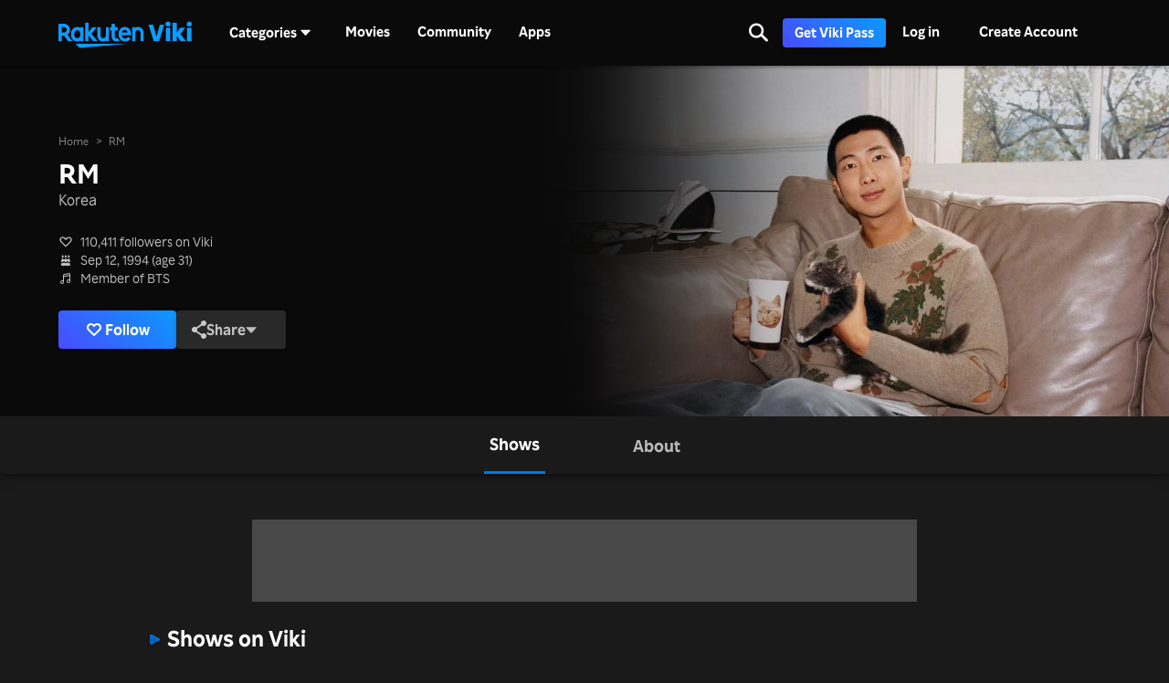

--- FILE ---
content_type: text/html; charset=utf-8
request_url: https://www.viki.com/celebrities/21437pr-rm?locale=en&utm_source=soompi&utm_medium=soompi_news&utm_campaign=soompi_link&utm_content=june-boy-group-member-brand-reputation-rankings-announced-3&utm_content_id=1475410wpp
body_size: 66972
content:
<!DOCTYPE html><html lang="en"><head><meta charSet="utf-8"/><meta name="viewport" content="width=device-width"/><script nonce="XYrD18H9eySEf0VUyg5E0+vjkABCJ3+OjB+xodAk3sE=">
"use strict";function _typeof(t){return(_typeof="function"==typeof Symbol&&"symbol"==typeof Symbol.iterator?function(t){return typeof t}:function(t){return t&&"function"==typeof Symbol&&t.constructor===Symbol&&t!==Symbol.prototype?"symbol":typeof t})(t)}!function(){var t=function(){var t,e,o=[],n=window,r=n;for(;r;){try{if(r.frames.__tcfapiLocator){t=r;break}}catch(t){}if(r===n.top)break;r=r.parent}t||(!function t(){var e=n.document,o=!!n.frames.__tcfapiLocator;if(!o)if(e.body){var r=e.createElement("iframe");r.style.cssText="display:none",r.name="__tcfapiLocator",e.body.appendChild(r)}else setTimeout(t,5);return!o}(),n.__tcfapi=function(){for(var t=arguments.length,n=new Array(t),r=0;r<t;r++)n[r]=arguments[r];if(!n.length)return o;"setGdprApplies"===n[0]?n.length>3&&2===parseInt(n[1],10)&&"boolean"==typeof n[3]&&(e=n[3],"function"==typeof n[2]&&n[2]("set",!0)):"ping"===n[0]?"function"==typeof n[2]&&n[2]({gdprApplies:e,cmpLoaded:!1,cmpStatus:"stub"}):o.push(n)},n.addEventListener("message",(function(t){var e="string"==typeof t.data,o={};if(e)try{o=JSON.parse(t.data)}catch(t){}else o=t.data;var n="object"===_typeof(o)&&null!==o?o.__tcfapiCall:null;n&&window.__tcfapi(n.command,n.version,(function(o,r){var a={__tcfapiReturn:{returnValue:o,success:r,callId:n.callId}};t&&t.source&&t.source.postMessage&&t.source.postMessage(e?JSON.stringify(a):a,"*")}),n.parameter)}),!1))};"undefined"!=typeof module?module.exports=t:t()}();
(function () { var e = false; var c = window; var t = document; function r() { if (!c.frames["__uspapiLocator"]) { if (t.body) { var a = t.body; var e = t.createElement("iframe"); e.style.cssText = "display:none"; e.name = "__uspapiLocator"; a.appendChild(e) } else { setTimeout(r, 5) } } } r(); function p() { var a = arguments; __uspapi.a = __uspapi.a || []; if (!a.length) { return __uspapi.a } else if (a[0] === "ping") { a[2]({ gdprAppliesGlobally: e, cmpLoaded: false }, true) } else { __uspapi.a.push([].slice.apply(a)) } } function l(t) { var r = typeof t.data === "string"; try { var a = r ? JSON.parse(t.data) : t.data; if (a.__cmpCall) { var n = a.__cmpCall; c.__uspapi(n.command, n.parameter, function (a, e) { var c = { __cmpReturn: { returnValue: a, success: e, callId: n.callId } }; t.source.postMessage(r ? JSON.stringify(c) : c, "*") }) } } catch (a) { } } if (typeof __uspapi !== "function") { c.__uspapi = p; __uspapi.msgHandler = l; c.addEventListener("message", l, false) } })();
window.__gpp_addFrame=function(e){if(!window.frames[e])if(document.body){var t=document.createElement("iframe");t.style.cssText="display:none",t.name=e,document.body.appendChild(t)}else window.setTimeout(window.__gpp_addFrame,10,e)},window.__gpp_stub=function(){var e=arguments;if(__gpp.queue=__gpp.queue||[],__gpp.events=__gpp.events||[],!e.length||1==e.length&&"queue"==e[0])return __gpp.queue;if(1==e.length&&"events"==e[0])return __gpp.events;var t=e[0],p=e.length>1?e[1]:null,s=e.length>2?e[2]:null;if("ping"===t)p({gppVersion:"1.1",cmpStatus:"stub",cmpDisplayStatus:"hidden",signalStatus:"not ready",supportedAPIs:["2:tcfeuv2","5:tcfcav1","6:uspv1","7:usnatv1","8:uscav1","9:usvav1","10:uscov1","11:usutv1","12:usctv1"],cmpId:0,sectionList:[],applicableSections:[],gppString:"",parsedSections:{}},!0);else if("addEventListener"===t){"lastId"in __gpp||(__gpp.lastId=0),__gpp.lastId++;var n=__gpp.lastId;__gpp.events.push({id:n,callback:p,parameter:s}),p({eventName:"listenerRegistered",listenerId:n,data:!0,pingData:{gppVersion:"1.1",cmpStatus:"stub",cmpDisplayStatus:"hidden",signalStatus:"not ready",supportedAPIs:["2:tcfeuv2","5:tcfcav1","6:uspv1","7:usnatv1","8:uscav1","9:usvav1","10:uscov1","11:usutv1","12:usctv1"],cmpId:0,sectionList:[],applicableSections:[],gppString:"",parsedSections:{}}},!0)}else if("removeEventListener"===t){for(var a=!1,i=0;i<__gpp.events.length;i++)if(__gpp.events[i].id==s){__gpp.events.splice(i,1),a=!0;break}p({eventName:"listenerRemoved",listenerId:s,data:a,pingData:{gppVersion:"1.1",cmpStatus:"stub",cmpDisplayStatus:"hidden",signalStatus:"not ready",supportedAPIs:["2:tcfeuv2","5:tcfcav1","6:uspv1","7:usnatv1","8:uscav1","9:usvav1","10:uscov1","11:usutv1","12:usctv1"],cmpId:0,sectionList:[],applicableSections:[],gppString:"",parsedSections:{}}},!0)}else"hasSection"===t?p(!1,!0):"getSection"===t||"getField"===t?p(null,!0):__gpp.queue.push([].slice.apply(e))},window.__gpp_msghandler=function(e){var t="string"==typeof e.data;try{var p=t?JSON.parse(e.data):e.data}catch(e){p=null}if("object"==typeof p&&null!==p&&"__gppCall"in p){var s=p.__gppCall;window.__gpp(s.command,(function(p,n){var a={__gppReturn:{returnValue:p,success:n,callId:s.callId}};e.source.postMessage(t?JSON.stringify(a):a,"*")}),"parameter"in s?s.parameter:null,"version"in s?s.version:"1.1")}},"__gpp"in window&&"function"==typeof window.__gpp||(window.__gpp=window.__gpp_stub,window.addEventListener("message",window.__gpp_msghandler,!1),window.__gpp_addFrame("__gppLocator"));
</script><script nonce="XYrD18H9eySEf0VUyg5E0+vjkABCJ3+OjB+xodAk3sE=">
(function() {
  if (globalThis.window) {
    globalThis._sp_queue = [];
    globalThis._sp_ = {
      config: {
        isSPA: true,
        accountId: 1812,
        baseEndpoint: 'https://cdn.privacy-mgmt.com',
        consentLanguage: 'en',
        gdpr: {
          groupPmId: 648731,
        },
        usnat: {
          includeUspApi: true,
          transitionCCPAAuth: true,
        },
        authId: '',
        events: {
          onMessageChoiceSelect: function() {
            // console.log('[event] onMessageChoiceSelect', arguments);
          },
          onMessageReady: function() {
            // console.log('[event] onMessageReady', arguments);
          },
          onMessageChoiceError: function() {
            console.error('[event] onMessageChoiceError', arguments);
          },
          onPrivacyManagerAction: function() {
            // console.log('[event] onPrivacyManagerAction', arguments);
          },
          onPMCancel: function() {
            // console.log('[event] onPMCancel', arguments);
          },
          onMessageReceiveData: function() {
            // console.log('[event] onMessageReceiveData', arguments);
          },
          onSPPMObjectReady: function() {
            // console.log('[event] onSPPMObjectReady', arguments);
          },
          onConsentReady: function (consentUUID, euconsent) {
            // console.log('[event] onConsentReady', arguments);
            document.dispatchEvent(new CustomEvent('onConsentReady', {detail: arguments}))
          },
          onError: function() {
            console.error('[event] onError', arguments);
            document.dispatchEvent(new Event('onError'))
          },
        }
      }
    }
  }
})()
</script><link type="application/opensearchdescription+xml" rel="search" href="/opensearch.xml"/><link rel="shortcut icon" type="image/png" href="https://1.viki.io/a/vwk8s/_next/static/images/favicon.a07d7c899ee.ico"/><link rel="apple-touch-icon" sizes="192x192" href="https://1.viki.io/a/vwk8s/_next/static/images/apple-touch-icon-192x192.9c71dd3285e.png"/><link rel="apple-touch-icon-precomposed" sizes="192x192" href="https://1.viki.io/a/vwk8s/_next/static/images/apple-touch-icon-192x192.9c71dd3285e.png"/><link rel="apple-touch-icon" sizes="180x180" href="https://1.viki.io/a/vwk8s/_next/static/images/apple-touch-icon-180x180.40bf4ed3b02.png"/><link rel="apple-touch-icon-precomposed" sizes="180x180" href="https://1.viki.io/a/vwk8s/_next/static/images/apple-touch-icon-180x180.40bf4ed3b02.png"/><link rel="apple-touch-icon" sizes="152x152" href="https://1.viki.io/a/vwk8s/_next/static/images/apple-touch-icon-152x152.2b6894b4904.png"/><link rel="apple-touch-icon-precomposed" sizes="152x152" href="https://1.viki.io/a/vwk8s/_next/static/images/apple-touch-icon-152x152.2b6894b4904.png"/><link rel="apple-touch-icon" sizes="144x144" href="https://1.viki.io/a/vwk8s/_next/static/images/apple-touch-icon-144x144.d05d6be5e07.png"/><link rel="apple-touch-icon-precomposed" sizes="144x144" href="https://1.viki.io/a/vwk8s/_next/static/images/apple-touch-icon-144x144.d05d6be5e07.png"/><link rel="apple-touch-icon" sizes="120x120" href="https://1.viki.io/a/vwk8s/_next/static/images/apple-touch-icon-120x120.a35bd41f0f6.png"/><link rel="apple-touch-icon-precomposed" sizes="120x120" href="https://1.viki.io/a/vwk8s/_next/static/images/apple-touch-icon-120x120.a35bd41f0f6.png"/><link rel="apple-touch-icon" sizes="114x114" href="https://1.viki.io/a/vwk8s/_next/static/images/apple-touch-icon-114x114.1d29cee1707.png"/><link rel="apple-touch-icon-precomposed" sizes="114x114" href="https://1.viki.io/a/vwk8s/_next/static/images/apple-touch-icon-114x114.1d29cee1707.png"/><link rel="apple-touch-icon" sizes="76x76" href="https://1.viki.io/a/vwk8s/_next/static/images/apple-touch-icon-76x76.ac48daf9bdc.png"/><link rel="apple-touch-icon-precomposed" sizes="76x76" href="https://1.viki.io/a/vwk8s/_next/static/images/apple-touch-icon-76x76.ac48daf9bdc.png"/><link rel="apple-touch-icon" sizes="72x72" href="https://1.viki.io/a/vwk8s/_next/static/images/apple-touch-icon-72x72.befdd865a1b.png"/><link rel="apple-touch-icon-precomposed" sizes="72x72" href="https://1.viki.io/a/vwk8s/_next/static/images/apple-touch-icon-72x72.befdd865a1b.png"/><link rel="apple-touch-icon" sizes="60x60" href="https://1.viki.io/a/vwk8s/_next/static/images/apple-touch-icon-60x60.2c4c1f5a803.png"/><link rel="apple-touch-icon-precomposed" sizes="60x60" href="https://1.viki.io/a/vwk8s/_next/static/images/apple-touch-icon-60x60.2c4c1f5a803.png"/><link rel="apple-touch-icon" sizes="57x57" href="https://1.viki.io/a/vwk8s/_next/static/images/apple-touch-icon-57x57.016e95d1499.png"/><link rel="apple-touch-icon-precomposed" sizes="57x57" href="https://1.viki.io/a/vwk8s/_next/static/images/apple-touch-icon-57x57.016e95d1499.png"/><link rel="apple-touch-icon" href="https://1.viki.io/a/vwk8s/_next/static/images/apple-touch-icon-192x192.9c71dd3285e.png"/><meta name="theme-color" content="#0c9bff"/><meta name="msapplication-tap-highlight" content="no"/><meta property="fb:app_id" content="145730428798132"/><meta property="article:publisher" content="https://www.facebook.com/viki"/><meta property="og:site_name" content="Rakuten Viki"/><meta name="twitter:site" content="@Viki"/><meta name="twitter:domain" content="www.viki.com"/><meta name="twitter:app:id:iphone" content="445553058"/><meta name="twitter:app:id:ipad" content="445553058"/><meta name="twitter:app:id:googleplay" content="com.viki.android"/><meta name="twitter:app:url:googleplay" content="https://play.google.com/store/apps/details?id=com.viki.android"/><link rel="preconnect" href="https://api.viki.io"/><link rel="preconnect" href="https://1.vikiplatform.com"/><link rel="preconnect" href="https://1.viki.io"/><link rel="dns-prefetch" href="https://api.viki.io"/><link rel="dns-prefetch" href="https://1.vikiplatform.com"/><link rel="dns-prefetch" href="https://1.viki.io"/><link rel="dns-prefetch" href="https://cdn-global.configcat.com"/><link rel="dns-prefetch" href="https://colvk.viki.io"/><script src="https://onelinksmartscript.appsflyer.com/onelink-smart-script-latest.js" async=""></script><link rel="canonical" href="https://www.viki.com/celebrities/21437pr-rm"/><link rel="alternate" href="https://www.viki.com/celebrities/21437pr-rm" hrefLang="x-default"/><link rel="alternate" href="https://www.viki.com/celebrities/21437pr-rm?locale=de" hrefLang="de"/><link rel="alternate" href="https://www.viki.com/celebrities/21437pr-rm?locale=es" hrefLang="es"/><link rel="alternate" href="https://www.viki.com/celebrities/21437pr-rm?locale=fr" hrefLang="fr"/><link rel="alternate" href="https://www.viki.com/celebrities/21437pr-rm?locale=it" hrefLang="it"/><link rel="alternate" href="https://www.viki.com/celebrities/21437pr-rm?locale=pt" hrefLang="pt"/><link rel="alternate" href="https://www.viki.com/celebrities/21437pr-rm?locale=ja" hrefLang="ja"/><link rel="alternate" href="https://www.viki.com/celebrities/21437pr-rm?locale=zh" hrefLang="zh-cn"/><link rel="alternate" href="https://www.viki.com/celebrities/21437pr-rm?locale=zt" hrefLang="zh-tw"/><link rel="alternate" href="https://www.viki.com/celebrities/21437pr-rm?locale=ko" hrefLang="ko"/><link rel="alternate" href="https://www.viki.com/celebrities/21437pr-rm?locale=id" hrefLang="id"/><link rel="alternate" href="https://www.viki.com/celebrities/21437pr-rm?locale=ms" hrefLang="ms"/><link rel="alternate" href="https://www.viki.com/celebrities/21437pr-rm?locale=th" hrefLang="th"/><script async="" src="https://securepubads.g.doubleclick.net/tag/js/gpt.js"></script><script async="" src="https://acdn.adnxs.com/prebid/prebid.js"></script><script nonce="XYrD18H9eySEf0VUyg5E0+vjkABCJ3+OjB+xodAk3sE=">
    window.googletag = window.googletag || {cmd: []};
  </script><script nonce="XYrD18H9eySEf0VUyg5E0+vjkABCJ3+OjB+xodAk3sE=">
//Load the APS JavaScript Library
!function(a9,a,p,s,t,A,g){if(a[a9])return;function q(c,r){a[a9]._Q.push([c,r])}a[a9]={init:function(){q("i",arguments)},fetchBids:function(){q("f",arguments)},setDisplayBids:function(){},targetingKeys:function(){return[]},_Q:[]};A=p.createElement(s);A.async=!0;A.src=t;g=p.getElementsByTagName(s)[0];g.parentNode.insertBefore(A,g)}("apstag",window,document,"script","//c.amazon-adsystem.com/aax2/apstag.js");
</script><title>RM - Movies &amp; TV Shows</title><meta property="og:title" content="RM - Movies &amp; TV Shows"/><meta property="og:type" content="website"/><meta property="og:url" content="https://www.viki.com"/><meta property="og:image" content="https://1.viki.io/cms-uploads/image-assets/default-billboard-640x320-cropped_1562053378_612.jpg"/><meta property="og:description" content="Get to know RM, from Korea. RM is known for significant roles in &quot;BTS BREAK THE SILENCE: THE MOVIE&quot; and &quot;BTS BREAK THE SILENCE: DOCU-SERIES&quot;. Uncover insights into the off-screen life of RM and stay updated on their most recent works, all on Viki."/><meta name="description" content="Get to know RM, from Korea. RM is known for significant roles in &quot;BTS BREAK THE SILENCE: THE MOVIE&quot; and &quot;BTS BREAK THE SILENCE: DOCU-SERIES&quot;. Uncover insights into the off-screen life of RM and stay updated on their most recent works, all on Viki."/><meta name="twitter:title" content="RM - Movies &amp; TV Shows"/><meta name="twitter:description" content="Get to know RM, from Korea. RM is known for significant roles in &quot;BTS BREAK THE SILENCE: THE MOVIE&quot; and &quot;BTS BREAK THE SILENCE: DOCU-SERIES&quot;. Uncover insights into the off-screen life of RM and stay updated on their most recent works, all on Viki."/><meta name="twitter:image" content="https://1.viki.io/cms-uploads/image-assets/default-billboard-640x320-cropped_1562053378_612.jpg"/><meta name="twitter:card" content="app"/><script type="application/ld+json" nonce="XYrD18H9eySEf0VUyg5E0+vjkABCJ3+OjB+xodAk3sE=">{"@context":"https://schema.org","@type":"Article","name":"RM","alternateName":["Kim Nam Joon","Kim Nam-joon","Kim Namjoon","Rap Monster",""],"image":["https://1.vikiplatform.com/pr/21437pr/c301a5bebd.jpg?x=b",{"@context":"https://schema.org","@type":"ImageObject","url":"https://1.vikiplatform.com/pr/21437pr/c301a5bebd.jpg?x=b"}],"dateModified":"2017-11-14T06:41:49Z","datePublished":"2017-09-13T02:42:59Z","headline":"RM - Movies & TV Shows","author":{"@context":"https://schema.org","@type":"Organization","name":"Rakuten Viki","alternateName":"Rakuten Viki - Video Streaming","url":"https://www.viki.com/","sameAs":["https://www.facebook.com/viki/","https://www.youtube.com/user/VikiKdrama","https://www.instagram.com/viki/?hl=en","https://www.tiktok.com/@rakuten_viki?lang=en","https://twitter.com/Viki"],"logo":{"@context":"https://schema.org","@type":"ImageObject","url":"https://www.viki.com/images/rakuten-viki-horizontal.svg","width":"134","height":"36"}},"publisher":{"@context":"https://schema.org","@type":"Organization","name":"Rakuten Viki","alternateName":"Rakuten Viki - Video Streaming","url":"https://www.viki.com/","sameAs":["https://www.facebook.com/viki/","https://www.youtube.com/user/VikiKdrama","https://www.instagram.com/viki/?hl=en","https://www.tiktok.com/@rakuten_viki?lang=en","https://twitter.com/Viki"],"logo":{"@context":"https://schema.org","@type":"ImageObject","url":"https://www.viki.com/images/rakuten-viki-horizontal.svg","width":"134","height":"36"}}}</script><script type="application/ld+json" nonce="XYrD18H9eySEf0VUyg5E0+vjkABCJ3+OjB+xodAk3sE=">{"@context":"https://schema.org","@type":"BreadcrumbList","itemListElement":[{"@context":"https://schema.org","@type":"ListItem","name":"Home Page","position":1,"item":"https://www.viki.com/"},{"@context":"https://schema.org","@type":"ListItem","name":"RM","position":2}]}</script><meta name="next-head-count" content="78"/><meta property="csp-nonce" content="XYrD18H9eySEf0VUyg5E0+vjkABCJ3+OjB+xodAk3sE="/><link nonce="XYrD18H9eySEf0VUyg5E0+vjkABCJ3+OjB+xodAk3sE=" rel="preload" href="https://1.viki.io/a/vwk8s/_next/static/css/967626a707b7484e.css" as="style"/><link nonce="XYrD18H9eySEf0VUyg5E0+vjkABCJ3+OjB+xodAk3sE=" rel="stylesheet" href="https://1.viki.io/a/vwk8s/_next/static/css/967626a707b7484e.css" data-n-g=""/><link nonce="XYrD18H9eySEf0VUyg5E0+vjkABCJ3+OjB+xodAk3sE=" rel="preload" href="https://1.viki.io/a/vwk8s/_next/static/css/aa2f7fac702e8de8.css" as="style"/><link nonce="XYrD18H9eySEf0VUyg5E0+vjkABCJ3+OjB+xodAk3sE=" rel="stylesheet" href="https://1.viki.io/a/vwk8s/_next/static/css/aa2f7fac702e8de8.css" data-n-p=""/><noscript data-n-css="XYrD18H9eySEf0VUyg5E0+vjkABCJ3+OjB+xodAk3sE="></noscript><script defer="" nonce="XYrD18H9eySEf0VUyg5E0+vjkABCJ3+OjB+xodAk3sE=" nomodule="" src="https://1.viki.io/a/vwk8s/_next/static/chunks/polyfills-c67a75d1b6f99dc8.js"></script><script src="https://1.viki.io/a/vwk8s/_next/static/chunks/webpack-714b2299025604d1.js" nonce="XYrD18H9eySEf0VUyg5E0+vjkABCJ3+OjB+xodAk3sE=" defer=""></script><script src="https://1.viki.io/a/vwk8s/_next/static/chunks/framework-cb56bbd89447d6f3.js" nonce="XYrD18H9eySEf0VUyg5E0+vjkABCJ3+OjB+xodAk3sE=" defer=""></script><script src="https://1.viki.io/a/vwk8s/_next/static/chunks/main-8be55da9247466d8.js" nonce="XYrD18H9eySEf0VUyg5E0+vjkABCJ3+OjB+xodAk3sE=" defer=""></script><script src="https://1.viki.io/a/vwk8s/_next/static/chunks/pages/_app-c60b4b84063a79e9.js" nonce="XYrD18H9eySEf0VUyg5E0+vjkABCJ3+OjB+xodAk3sE=" defer=""></script><script src="https://1.viki.io/a/vwk8s/_next/static/chunks/97714-867d32b223237722.js" nonce="XYrD18H9eySEf0VUyg5E0+vjkABCJ3+OjB+xodAk3sE=" defer=""></script><script src="https://1.viki.io/a/vwk8s/_next/static/chunks/46378-c1dc442515ee14e8.js" nonce="XYrD18H9eySEf0VUyg5E0+vjkABCJ3+OjB+xodAk3sE=" defer=""></script><script src="https://1.viki.io/a/vwk8s/_next/static/chunks/65055-dc8d7437302d4842.js" nonce="XYrD18H9eySEf0VUyg5E0+vjkABCJ3+OjB+xodAk3sE=" defer=""></script><script src="https://1.viki.io/a/vwk8s/_next/static/chunks/61076-43cf4a6d427d95ef.js" nonce="XYrD18H9eySEf0VUyg5E0+vjkABCJ3+OjB+xodAk3sE=" defer=""></script><script src="https://1.viki.io/a/vwk8s/_next/static/chunks/99216-0719890179566884.js" nonce="XYrD18H9eySEf0VUyg5E0+vjkABCJ3+OjB+xodAk3sE=" defer=""></script><script src="https://1.viki.io/a/vwk8s/_next/static/chunks/50680-311324fd9a6edbb7.js" nonce="XYrD18H9eySEf0VUyg5E0+vjkABCJ3+OjB+xodAk3sE=" defer=""></script><script src="https://1.viki.io/a/vwk8s/_next/static/chunks/4792-0abf355229b66d27.js" nonce="XYrD18H9eySEf0VUyg5E0+vjkABCJ3+OjB+xodAk3sE=" defer=""></script><script src="https://1.viki.io/a/vwk8s/_next/static/chunks/70672-28d26344f0dddcea.js" nonce="XYrD18H9eySEf0VUyg5E0+vjkABCJ3+OjB+xodAk3sE=" defer=""></script><script src="https://1.viki.io/a/vwk8s/_next/static/chunks/11422-24d4d45c1e1231c6.js" nonce="XYrD18H9eySEf0VUyg5E0+vjkABCJ3+OjB+xodAk3sE=" defer=""></script><script src="https://1.viki.io/a/vwk8s/_next/static/chunks/11444-1ca79ffe1ff22617.js" nonce="XYrD18H9eySEf0VUyg5E0+vjkABCJ3+OjB+xodAk3sE=" defer=""></script><script src="https://1.viki.io/a/vwk8s/_next/static/chunks/9498-6b12ec582d78971e.js" nonce="XYrD18H9eySEf0VUyg5E0+vjkABCJ3+OjB+xodAk3sE=" defer=""></script><script src="https://1.viki.io/a/vwk8s/_next/static/chunks/82517-a4c9e1e7ed7cb186.js" nonce="XYrD18H9eySEf0VUyg5E0+vjkABCJ3+OjB+xodAk3sE=" defer=""></script><script src="https://1.viki.io/a/vwk8s/_next/static/chunks/pages/celebrities/%5Bid%5D-e9c23ca6660219c4.js" nonce="XYrD18H9eySEf0VUyg5E0+vjkABCJ3+OjB+xodAk3sE=" defer=""></script><script src="https://1.viki.io/a/vwk8s/_next/static/dRCwf47FqEDWwre9Zi5jm/_buildManifest.js" nonce="XYrD18H9eySEf0VUyg5E0+vjkABCJ3+OjB+xodAk3sE=" defer=""></script><script src="https://1.viki.io/a/vwk8s/_next/static/dRCwf47FqEDWwre9Zi5jm/_ssgManifest.js" nonce="XYrD18H9eySEf0VUyg5E0+vjkABCJ3+OjB+xodAk3sE=" defer=""></script><style data-styled="" data-styled-version="5.3.3">.fFPESN{font-weight:bold;font-size:1.5rem;line-height:2rem;}/*!sc*/
@media only screen and (min-width:37.5em) and (max-width:79.99em){.fFPESN{font-size:calc(1.5rem + (1.875 - 1.5) * (100vw - 37.5rem) / (80 - 37.5));line-height:calc(2rem + (2.25 - 2) * (100vw - 37.5rem) / (80 - 37.5));}}/*!sc*/
@media only screen and (min-width:80em){.fFPESN{font-size:calc(1.875 * ((100vw - 80rem)/2 + 80rem)/80);line-height:calc(2.25 * ((100vw - 80rem)/2 + 80rem)/80);}}/*!sc*/
data-styled.g1[id="sc-bdvvtL"]{content:"fFPESN,"}/*!sc*/
.PwPqy{position:fixed;bottom:48px;margin:0 5%;display:-webkit-box;display:-webkit-flex;display:-ms-flexbox;display:flex;-webkit-flex-direction:column-reverse;-ms-flex-direction:column-reverse;flex-direction:column-reverse;max-width:30vw;z-index:999;}/*!sc*/
@media only screen and (max-width:37.49em){.PwPqy{max-width:100%;margin:0 16px;bottom:16px;}}/*!sc*/
data-styled.g2[id="sc-gsDKAQ"]{content:"PwPqy,"}/*!sc*/
.jiZber{position:absolute;top:50%;left:50%;margin:0;width:24px;height:24px;margin-top:calc(-24px / 2);margin-left:calc(-24px / 2);border-radius:50%;-webkit-animation:fEWCgj 0.6s infinite linear;animation:fEWCgj 0.6s infinite linear;border-top:3px solid transparent;border-right:3px solid rgba(255,255,255,0.70);border-bottom:3px solid rgba(255,255,255,0.70);border-left:3px solid rgba(255,255,255,0.70);}/*!sc*/
data-styled.g37[id="sc-ezbkAF"]{content:"jiZber,"}/*!sc*/
.iAroFi{font-weight:bold;font-size:0.875rem;line-height:1.25rem;display:inline-block;white-space:nowrap;text-align:center;vertical-align:middle;border:1px solid transparent;cursor:pointer;position:relative;min-width:7.5em;padding:0.5em 0.75em;border-radius:0.25em;color:white;background:linear-gradient(45deg,#494BFF 0%,#0B9AFF 100%) border-box;box-shadow:0 2px 6px rgba(0,0,0,0.2);}/*!sc*/
@media only screen and (min-width:37.5em) and (max-width:79.99em){.iAroFi{font-size:calc(0.875rem + (1 - 0.875) * (100vw - 37.5rem) / (80 - 37.5));line-height:calc(1.25rem + (1.5 - 1.25) * (100vw - 37.5rem) / (80 - 37.5));}}/*!sc*/
@media only screen and (min-width:80em){.iAroFi{font-size:calc(1 * ((100vw - 80rem)/2 + 80rem)/80);line-height:calc(1.5 * ((100vw - 80rem)/2 + 80rem)/80);}}/*!sc*/
.iAroFi:focus,.iAroFi.focus{outline:0;}/*!sc*/
.iAroFi:focus:after,.iAroFi.focus:after{content:'';position:absolute;border:2px solid;top:-1px;bottom:-1px;left:-1px;right:-1px;}/*!sc*/
.iAroFi:active:after,.iAroFi.active:after{content:normal;}/*!sc*/
.iAroFi:hover,.iAroFi:focus,.iAroFi.focus{-webkit-text-decoration:none;text-decoration:none;}/*!sc*/
.iAroFi.disabled,.iAroFi.btn-disabled,.iAroFi[disabled],fieldset[disabled] .iAroFi{box-shadow:none;border:0;cursor:not-allowed;pointer-events:none;-webkit-user-select:none;-moz-user-select:none;-ms-user-select:none;user-select:none;}/*!sc*/
.iAroFi:focus:after,.iAroFi.focus:after{border-radius:0.25em;}/*!sc*/
.iAroFi > i{margin-right:0.25em;}/*!sc*/
.iAroFi:hover,.iAroFi:focus,.iAroFi.focus{color:white;background:linear-gradient(45deg,#1E1E66 0%,#053E66 100%) border-box;box-shadow:0 6px 12px rgba(0,0,0,0.25);}/*!sc*/
.iAroFi:focus:after,.iAroFi.focus:after{border-color:#0776df;}/*!sc*/
.iAroFi:active,.iAroFi.active{color:rgba(255,255,255,0.20);background:linear-gradient(45deg,#1E1E66 0%,#053E66 100%) border-box;box-shadow:0 6px 12px rgba(0,0,0,0.25);}/*!sc*/
.iAroFi.disabled,.iAroFi.btn-disabled,.iAroFi[disabled],fieldset[disabled] .iAroFi{color:rgba(255,255,255,0.20);background:rgba(0,0,0,0.20) border-box;}/*!sc*/
.cKcKwK{font-weight:bold;font-size:0.875rem;line-height:1.25rem;display:inline-block;white-space:nowrap;text-align:center;vertical-align:middle;border:1px solid transparent;cursor:pointer;position:relative;min-width:7.5em;padding:0.5em 0.75em;border-radius:0.25em;color:rgba(255,255,255,0.70);background:#292929 border-box;box-shadow:0 2px 6px rgba(0,0,0,0.2);}/*!sc*/
@media only screen and (min-width:37.5em) and (max-width:79.99em){.cKcKwK{font-size:calc(0.875rem + (1 - 0.875) * (100vw - 37.5rem) / (80 - 37.5));line-height:calc(1.25rem + (1.5 - 1.25) * (100vw - 37.5rem) / (80 - 37.5));}}/*!sc*/
@media only screen and (min-width:80em){.cKcKwK{font-size:calc(1 * ((100vw - 80rem)/2 + 80rem)/80);line-height:calc(1.5 * ((100vw - 80rem)/2 + 80rem)/80);}}/*!sc*/
.cKcKwK:focus,.cKcKwK.focus{outline:0;}/*!sc*/
.cKcKwK:focus:after,.cKcKwK.focus:after{content:'';position:absolute;border:2px solid;top:-1px;bottom:-1px;left:-1px;right:-1px;}/*!sc*/
.cKcKwK:active:after,.cKcKwK.active:after{content:normal;}/*!sc*/
.cKcKwK:hover,.cKcKwK:focus,.cKcKwK.focus{-webkit-text-decoration:none;text-decoration:none;}/*!sc*/
.cKcKwK.disabled,.cKcKwK.btn-disabled,.cKcKwK[disabled],fieldset[disabled] .cKcKwK{box-shadow:none;border:0;cursor:not-allowed;pointer-events:none;-webkit-user-select:none;-moz-user-select:none;-ms-user-select:none;user-select:none;}/*!sc*/
.cKcKwK:focus:after,.cKcKwK.focus:after{border-radius:0.25em;}/*!sc*/
.cKcKwK > i{margin-right:0.25em;}/*!sc*/
.cKcKwK:hover,.cKcKwK:focus,.cKcKwK.focus{color:rgba(255,255,255,0.70);background:#525252 border-box;box-shadow:0 6px 12px rgba(0,0,0,0.25);}/*!sc*/
.cKcKwK:focus:after,.cKcKwK.focus:after{border-color:#0776df;}/*!sc*/
.cKcKwK:active,.cKcKwK.active{color:rgba(255,255,255,0.20);background:#525252 border-box;box-shadow:0 6px 12px rgba(0,0,0,0.25);}/*!sc*/
.cKcKwK.disabled,.cKcKwK.btn-disabled,.cKcKwK[disabled],fieldset[disabled] .cKcKwK{color:rgba(255,255,255,0.20);background:rgba(0,0,0,0.20) border-box;}/*!sc*/
.hGqIRH{font-weight:bold;font-size:0.875rem;line-height:1.25rem;display:inline-block;white-space:nowrap;text-align:center;vertical-align:middle;border:1px solid transparent;cursor:pointer;position:relative;min-width:7.5em;padding:0.5em 0.75em;border-radius:0.25em;color:white;background:linear-gradient(45deg,#494BFF 0%,#0B9AFF 100%) border-box;box-shadow:0 2px 6px rgba(0,0,0,0.2);cursor:not-allowed;pointer-events:none;}/*!sc*/
@media only screen and (min-width:37.5em) and (max-width:79.99em){.hGqIRH{font-size:calc(0.875rem + (1 - 0.875) * (100vw - 37.5rem) / (80 - 37.5));line-height:calc(1.25rem + (1.5 - 1.25) * (100vw - 37.5rem) / (80 - 37.5));}}/*!sc*/
@media only screen and (min-width:80em){.hGqIRH{font-size:calc(1 * ((100vw - 80rem)/2 + 80rem)/80);line-height:calc(1.5 * ((100vw - 80rem)/2 + 80rem)/80);}}/*!sc*/
.hGqIRH:focus,.hGqIRH.focus{outline:0;}/*!sc*/
.hGqIRH:focus:after,.hGqIRH.focus:after{content:'';position:absolute;border:2px solid;top:-1px;bottom:-1px;left:-1px;right:-1px;}/*!sc*/
.hGqIRH:active:after,.hGqIRH.active:after{content:normal;}/*!sc*/
.hGqIRH:hover,.hGqIRH:focus,.hGqIRH.focus{-webkit-text-decoration:none;text-decoration:none;}/*!sc*/
.hGqIRH.disabled,.hGqIRH.btn-disabled,.hGqIRH[disabled],fieldset[disabled] .hGqIRH{box-shadow:none;border:0;cursor:not-allowed;pointer-events:none;-webkit-user-select:none;-moz-user-select:none;-ms-user-select:none;user-select:none;}/*!sc*/
.hGqIRH:focus:after,.hGqIRH.focus:after{border-radius:0.25em;}/*!sc*/
.hGqIRH > i{margin-right:0.25em;}/*!sc*/
.hGqIRH:hover,.hGqIRH:focus,.hGqIRH.focus{color:white;background:linear-gradient(45deg,#1E1E66 0%,#053E66 100%) border-box;box-shadow:0 6px 12px rgba(0,0,0,0.25);}/*!sc*/
.hGqIRH:focus:after,.hGqIRH.focus:after{border-color:#0776df;}/*!sc*/
.hGqIRH:active,.hGqIRH.active{color:rgba(255,255,255,0.20);background:linear-gradient(45deg,#1E1E66 0%,#053E66 100%) border-box;box-shadow:0 6px 12px rgba(0,0,0,0.25);}/*!sc*/
.hGqIRH.disabled,.hGqIRH.btn-disabled,.hGqIRH[disabled],fieldset[disabled] .hGqIRH{color:rgba(255,255,255,0.20);background:rgba(0,0,0,0.20) border-box;}/*!sc*/
data-styled.g38[id="Button__ButtonComponent-fzg21e-0"]{content:"iAroFi,cKcKwK,hGqIRH,"}/*!sc*/
.gTMViB{visibility:hidden;}/*!sc*/
data-styled.g39[id="Button___StyledDiv-fzg21e-1"]{content:"gTMViB,"}/*!sc*/
.euWIAU{background:#191919;color:rgba(255,255,255,0.50);padding:1.5em;display:-webkit-box;display:-webkit-flex;display:-ms-flexbox;display:flex;min-height:120px;-webkit-box-pack:center;-webkit-justify-content:center;-ms-flex-pack:center;justify-content:center;-webkit-flex-direction:row;-ms-flex-direction:row;flex-direction:row;-webkit-flex-wrap:wrap;-ms-flex-wrap:wrap;flex-wrap:wrap;width:100%;-webkit-column-gap:1em;column-gap:1em;}/*!sc*/
.euWIAU li{display:-webkit-box;display:-webkit-flex;display:-ms-flexbox;display:flex;-webkit-align-items:center;-webkit-box-align:center;-ms-flex-align:center;align-items:center;}/*!sc*/
.euWIAU li > a{font-weight:normal;font-size:0.6875rem;line-height:1rem;color:rgba(255,255,255,0.70);text-align:start;}/*!sc*/
@media only screen and (min-width:37.5em) and (max-width:79.99em){.euWIAU li > a{font-size:calc(0.6875rem + (0.75 - 0.6875) * (100vw - 37.5rem) / (80 - 37.5));line-height:calc(1rem + (1 - 1) * (100vw - 37.5rem) / (80 - 37.5));}}/*!sc*/
@media only screen and (min-width:80em){.euWIAU li > a{font-size:calc(0.75 * ((100vw - 80rem)/2 + 80rem)/80);line-height:calc(1 * ((100vw - 80rem)/2 + 80rem)/80);}}/*!sc*/
.euWIAU li > a:hover{color:#fff;}/*!sc*/
@media only screen and (max-width:37.49em){.euWIAU{-webkit-box-pack:start;-webkit-justify-content:flex-start;-ms-flex-pack:start;justify-content:flex-start;}}/*!sc*/
data-styled.g165[id="sc-ed7f3fcf-0"]{content:"euWIAU,"}/*!sc*/
.bThHFx{display:-webkit-box;display:-webkit-flex;display:-ms-flexbox;display:flex;gap:1em;min-width:-webkit-max-content;min-width:-moz-max-content;min-width:max-content;}/*!sc*/
@media only screen and (max-width:37.49em){.bThHFx{padding-bottom:1.5em;}}/*!sc*/
data-styled.g166[id="sc-401264f8-0"]{content:"bThHFx,"}/*!sc*/
.bmtVuF{display:inline-block;text-align:center;cursor:pointer;-webkit-flex-shrink:0;-ms-flex-negative:0;flex-shrink:0;}/*!sc*/
data-styled.g167[id="sc-401264f8-1"]{content:"bmtVuF,"}/*!sc*/
.kuXalO{width:24px;}/*!sc*/
@media only screen and (min-width:100em){.kuXalO{width:30px;}}/*!sc*/
@media only screen and (min-width:120em){.kuXalO{width:36px;}}/*!sc*/
data-styled.g168[id="sc-401264f8-2"]{content:"kuXalO,"}/*!sc*/
.dzbLXE{grid-area:social;display:-webkit-box;display:-webkit-flex;display:-ms-flexbox;display:flex;-webkit-flex-direction:column;-ms-flex-direction:column;flex-direction:column;margin-top:0.5em;-webkit-align-items:flex-start;-webkit-box-align:flex-start;-ms-flex-align:flex-start;align-items:flex-start;padding-bottom:0.5em;}/*!sc*/
.cZAhNi{grid-area:viki;display:-webkit-box;display:-webkit-flex;display:-ms-flexbox;display:flex;-webkit-flex-direction:column;-ms-flex-direction:column;flex-direction:column;margin-top:0.5em;-webkit-align-items:flex-start;-webkit-box-align:flex-start;-ms-flex-align:flex-start;align-items:flex-start;padding-bottom:0.5em;}/*!sc*/
.hirqyK{grid-area:external;display:-webkit-box;display:-webkit-flex;display:-ms-flexbox;display:flex;-webkit-flex-direction:column;-ms-flex-direction:column;flex-direction:column;margin-top:0.5em;-webkit-align-items:flex-start;-webkit-box-align:flex-start;-ms-flex-align:flex-start;align-items:flex-start;padding-bottom:0.5em;}/*!sc*/
.fsBaGF{grid-area:privacy;display:-webkit-box;display:-webkit-flex;display:-ms-flexbox;display:flex;-webkit-flex-direction:column;-ms-flex-direction:column;flex-direction:column;margin-top:0.5em;-webkit-align-items:flex-start;-webkit-box-align:flex-start;-ms-flex-align:flex-start;align-items:flex-start;padding-bottom:0.5em;}/*!sc*/
data-styled.g169[id="sc-3913f2ea-0"]{content:"dzbLXE,cZAhNi,hirqyK,fsBaGF,"}/*!sc*/
.kPDYsX{display:grid;grid-template-areas: 'social' 'viki' 'external' 'privacy';padding:0 1em;-webkit-column-gap:2em;column-gap:2em;}/*!sc*/
@media only screen and (min-width:37.5em){.kPDYsX{grid-template-areas: 'social viki privacy' 'social external privacy';grid-template-columns:repeat(3,1fr);}}/*!sc*/
@media only screen and (min-width:60em){.kPDYsX{grid-template-areas:'social viki external privacy';grid-template-columns:repeat(4,1fr);justify-items:center;}}/*!sc*/
data-styled.g170[id="sc-3913f2ea-1"]{content:"kPDYsX,"}/*!sc*/
.giXqgY{padding:2em 0;background:#0a0a0a;}/*!sc*/
@media only screen and (min-width:37.5em){.giXqgY{padding:2em 3em 0 3em;}}/*!sc*/
@media only screen and (min-width:60em){.giXqgY{padding:2em 5em 0 5em;}}/*!sc*/
.giXqgY a{color:rgba(255,255,255,0.70);}/*!sc*/
.giXqgY a:hover{color:#fff;}/*!sc*/
data-styled.g171[id="sc-3913f2ea-2"]{content:"giXqgY,"}/*!sc*/
.bchVZJ{list-style:none;padding-bottom:8px;color:rgba(255,255,255,0.70);font-weight:normal;font-size:0.75rem;line-height:1.125rem;}/*!sc*/
@media only screen and (min-width:37.5em) and (max-width:79.99em){.bchVZJ{font-size:calc(0.75rem + (0.875 - 0.75) * (100vw - 37.5rem) / (80 - 37.5));line-height:calc(1.125rem + (1.25 - 1.125) * (100vw - 37.5rem) / (80 - 37.5));}}/*!sc*/
@media only screen and (min-width:80em){.bchVZJ{font-size:calc(0.875 * ((100vw - 80rem)/2 + 80rem)/80);line-height:calc(1.25 * ((100vw - 80rem)/2 + 80rem)/80);}}/*!sc*/
.bchVZJ li{display:-webkit-box;display:-webkit-flex;display:-ms-flexbox;display:flex;margin-right:8px;margin-bottom:12px;}/*!sc*/
.bchVZJ li > a,.bchVZJ li > button{margin-right:8px;display:-webkit-box;display:-webkit-flex;display:-ms-flexbox;display:flex;text-align:start;}/*!sc*/
.bchVZJ li > button{background:none !important;border:none;padding:0 !important;color:rgba(255,255,255,0.70);cursor:pointer;}/*!sc*/
@media only screen and (min-width:37.5em){.bchVZJ{font-weight:normal;font-size:0.6875rem;line-height:1rem;}@media only screen and (min-width:37.5em) and (max-width:79.99em){.bchVZJ{font-size:calc(0.6875rem + (0.75 - 0.6875) * (100vw - 37.5rem) / (80 - 37.5));line-height:calc(1rem + (1 - 1) * (100vw - 37.5rem) / (80 - 37.5));}}@media only screen and (min-width:80em){.bchVZJ{font-size:calc(0.75 * ((100vw - 80rem)/2 + 80rem)/80);line-height:calc(1 * ((100vw - 80rem)/2 + 80rem)/80);}}}/*!sc*/
data-styled.g172[id="sc-3913f2ea-3"]{content:"bchVZJ,"}/*!sc*/
.ga-dlwa{margin-top:-0.5em;margin-bottom:1.5em;width:calc(24px * 5 + 1em * 4);height:auto;}/*!sc*/
@media only screen and (min-width:100em){.ga-dlwa{width:100%;}}/*!sc*/
data-styled.g173[id="sc-3913f2ea-4"]{content:"ga-dlwa,"}/*!sc*/
.bKRisa .sc-iqseJM{padding:0;}/*!sc*/
.bKRisa hr{border:solid 0.5px;color:rgba(255,255,255,0.50);margin:0.5rem 0;}/*!sc*/
.bKRisa .sc-furwcr{padding:2rem;}/*!sc*/
data-styled.g252[id="sc-356c95fb-0"]{content:"bKRisa,"}/*!sc*/
.euAlHs{background-color:transparent;border:none;cursor:pointer;}/*!sc*/
data-styled.g276[id="sc-12c5eff8-0"]{content:"euAlHs,"}/*!sc*/
@-webkit-keyframes fEWCgj{0%{-webkit-transform:rotate(0deg);-ms-transform:rotate(0deg);transform:rotate(0deg);}100%{-webkit-transform:rotate(360deg);-ms-transform:rotate(360deg);transform:rotate(360deg);}}/*!sc*/
@keyframes fEWCgj{0%{-webkit-transform:rotate(0deg);-ms-transform:rotate(0deg);transform:rotate(0deg);}100%{-webkit-transform:rotate(360deg);-ms-transform:rotate(360deg);transform:rotate(360deg);}}/*!sc*/
data-styled.g496[id="sc-keyframes-fEWCgj"]{content:"fEWCgj,"}/*!sc*/
.dkyiTn{width:100%;box-shadow:0px 3px 10px rgba(0,0,0,0.50);}/*!sc*/
data-styled.g643[id="sc-jWUzzU"]{content:"dkyiTn,"}/*!sc*/
.jjvlsu{display:-webkit-box;display:-webkit-flex;display:-ms-flexbox;display:flex;overflow-x:scroll;-webkit-overflow-scrolling:touch;-webkit-scrollbar-width:none;-moz-scrollbar-width:none;-ms-scrollbar-width:none;scrollbar-width:none;}/*!sc*/
.jjvlsu::-webkit-scrollbar{display:none;}/*!sc*/
data-styled.g644[id="sc-eFegNN"]{content:"jjvlsu,"}/*!sc*/
.rchrM{position:relative;display:-webkit-box;display:-webkit-flex;display:-ms-flexbox;display:flex;-webkit-flex:1 0 auto;-ms-flex:1 0 auto;flex:1 0 auto;-webkit-box-pack:center;-webkit-justify-content:center;-ms-flex-pack:center;justify-content:center;}/*!sc*/
data-styled.g645[id="sc-fmBCVi"]{content:"rchrM,"}/*!sc*/
.iCacHE{font-weight:bold;font-size:1rem;line-height:1.25rem;position:relative;height:3.5em;margin:0 1em;border:none;color:rgba(255,255,255,0.70);background:none;text-align:center;white-space:nowrap;cursor:pointer;outline:none;}/*!sc*/
@media only screen and (min-width:37.5em) and (max-width:79.99em){.iCacHE{font-size:calc(1rem + (1.125 - 1) * (100vw - 37.5rem) / (80 - 37.5));line-height:calc(1.25rem + (1.75 - 1.25) * (100vw - 37.5rem) / (80 - 37.5));}}/*!sc*/
@media only screen and (min-width:80em){.iCacHE{font-size:calc(1.125 * ((100vw - 80rem)/2 + 80rem)/80);line-height:calc(1.75 * ((100vw - 80rem)/2 + 80rem)/80);}}/*!sc*/
.iCacHE:focus,.iCacHE:hover{color:#ffffff;}/*!sc*/
@media only screen and (min-width:60em){.iCacHE{margin:0 2.5em;}}/*!sc*/
data-styled.g646[id="sc-lkgTHX"]{content:"iCacHE,"}/*!sc*/
.eyQmsL{font-weight:bold;font-size:1rem;line-height:1.25rem;margin:0;}/*!sc*/
@media only screen and (min-width:37.5em) and (max-width:79.99em){.eyQmsL{font-size:calc(1rem + (1.125 - 1) * (100vw - 37.5rem) / (80 - 37.5));line-height:calc(1.25rem + (1.75 - 1.25) * (100vw - 37.5rem) / (80 - 37.5));}}/*!sc*/
@media only screen and (min-width:80em){.eyQmsL{font-size:calc(1.125 * ((100vw - 80rem)/2 + 80rem)/80);line-height:calc(1.75 * ((100vw - 80rem)/2 + 80rem)/80);}}/*!sc*/
data-styled.g647[id="sc-jlRLRk"]{content:"eyQmsL,"}/*!sc*/
.FwnNS{font-weight:normal;font-size:0.6875rem;line-height:1rem;color:rgba(255,255,255,0.50);display:-webkit-box;display:-webkit-flex;display:-ms-flexbox;display:flex;list-style-type:none;}/*!sc*/
@media only screen and (min-width:37.5em) and (max-width:79.99em){.FwnNS{font-size:calc(0.6875rem + (0.75 - 0.6875) * (100vw - 37.5rem) / (80 - 37.5));line-height:calc(1rem + (1 - 1) * (100vw - 37.5rem) / (80 - 37.5));}}/*!sc*/
@media only screen and (min-width:80em){.FwnNS{font-size:calc(0.75 * ((100vw - 80rem)/2 + 80rem)/80);line-height:calc(1 * ((100vw - 80rem)/2 + 80rem)/80);}}/*!sc*/
data-styled.g663[id="sc-ee7c85cc-0"]{content:"FwnNS,"}/*!sc*/
.jDGJNF{color:rgba(255,255,255,0.50);}/*!sc*/
.jDGJNF:hover{color:#ffffff;}/*!sc*/
data-styled.g664[id="sc-ee7c85cc-1"]{content:"jDGJNF,"}/*!sc*/
.khbdAl{margin:0 0.625em;}/*!sc*/
data-styled.g665[id="sc-ee7c85cc-2"]{content:"khbdAl,"}/*!sc*/
.cegtZO{display:-webkit-box;display:-webkit-flex;display:-ms-flexbox;display:flex;-webkit-flex-direction:column;-ms-flex-direction:column;flex-direction:column;margin:1rem 0 1.5625rem 0;gap:4px;}/*!sc*/
data-styled.g758[id="sc-ce5d2067-0"]{content:"cegtZO,"}/*!sc*/
.jBYOsN{display:-webkit-box;display:-webkit-flex;display:-ms-flexbox;display:flex;-webkit-align-items:center;-webkit-box-align:center;-ms-flex-align:center;align-items:center;}/*!sc*/
data-styled.g759[id="sc-ce5d2067-1"]{content:"jBYOsN,"}/*!sc*/
.gMEOjh{display:-webkit-box;display:-webkit-flex;display:-ms-flexbox;display:flex;width:auto;height:auto;margin-right:8px;}/*!sc*/
data-styled.g760[id="sc-ce5d2067-2"]{content:"gMEOjh,"}/*!sc*/
.jmgLZy{font-weight:normal;font-size:0.75rem;line-height:1.125rem;color:rgba(255,255,255,0.70);}/*!sc*/
@media only screen and (min-width:37.5em) and (max-width:79.99em){.jmgLZy{font-size:calc(0.75rem + (0.875 - 0.75) * (100vw - 37.5rem) / (80 - 37.5));line-height:calc(1.125rem + (1.25 - 1.125) * (100vw - 37.5rem) / (80 - 37.5));}}/*!sc*/
@media only screen and (min-width:80em){.jmgLZy{font-size:calc(0.875 * ((100vw - 80rem)/2 + 80rem)/80);line-height:calc(1.25 * ((100vw - 80rem)/2 + 80rem)/80);}}/*!sc*/
data-styled.g761[id="sc-ce5d2067-3"]{content:"jmgLZy,"}/*!sc*/
.ivlYPC{position:relative;display:inline-block;}/*!sc*/
data-styled.g762[id="sc-e01bdaa2-0"]{content:"ivlYPC,"}/*!sc*/
.bqPJpN{font-weight:bold;font-size:0.875rem;line-height:1.25rem;display:-webkit-box;display:-webkit-flex;display:-ms-flexbox;display:flex;-webkit-flex-direction:row;-ms-flex-direction:row;flex-direction:row;gap:13.6px 17px;-webkit-align-items:center;-webkit-box-align:center;-ms-flex-align:center;align-items:center;padding:8px 20px 8px 16px;color:rgba(255,255,255,0.70);}/*!sc*/
@media only screen and (min-width:37.5em) and (max-width:79.99em){.bqPJpN{font-size:calc(0.875rem + (1 - 0.875) * (100vw - 37.5rem) / (80 - 37.5));line-height:calc(1.25rem + (1.5 - 1.25) * (100vw - 37.5rem) / (80 - 37.5));}}/*!sc*/
@media only screen and (min-width:80em){.bqPJpN{font-size:calc(1 * ((100vw - 80rem)/2 + 80rem)/80);line-height:calc(1.5 * ((100vw - 80rem)/2 + 80rem)/80);}}/*!sc*/
@media only screen and (max-width:37.49em){.bqPJpN{padding:8px 10px 8px 17.6px;}}/*!sc*/
.bqPJpN svg{fill:rgba(255,255,255,0.70);}/*!sc*/
data-styled.g763[id="sc-e01bdaa2-1"]{content:"bqPJpN,"}/*!sc*/
.gGhfql{display:-webkit-box;display:-webkit-flex;display:-ms-flexbox;display:flex;-webkit-align-items:center;-webkit-box-align:center;-ms-flex-align:center;align-items:center;-webkit-box-pack:center;-webkit-justify-content:center;-ms-flex-pack:center;justify-content:center;padding:8px 28px 8px 30px;}/*!sc*/
@media only screen and (max-width:37.49em){.gGhfql{padding:6px 20px 6px 20px;}}/*!sc*/
data-styled.g767[id="sc-64e668eb-0"]{content:"gGhfql,"}/*!sc*/
.eJRFXt{display:-webkit-box;display:-webkit-flex;display:-ms-flexbox;display:flex;-webkit-flex-direction:row;-ms-flex-direction:row;flex-direction:row;gap:16px;}/*!sc*/
@media only screen and (max-width:59.99em){.eJRFXt{padding-bottom:1em;}}/*!sc*/
data-styled.g768[id="sc-64e668eb-1"]{content:"eJRFXt,"}/*!sc*/
.cslNJt{display:-webkit-box;display:-webkit-flex;display:-ms-flexbox;display:flex;-webkit-flex-direction:column;-ms-flex-direction:column;flex-direction:column;-webkit-box-pack:center;-webkit-justify-content:center;-ms-flex-pack:center;justify-content:center;margin:0 5vw;}/*!sc*/
data-styled.g769[id="sc-9eddbf13-0"]{content:"cslNJt,"}/*!sc*/
.jilpfi{gap:8px;margin:0.5rem 0;display:-webkit-box;display:-webkit-flex;display:-ms-flexbox;display:flex;-webkit-flex-direction:column;-ms-flex-direction:column;flex-direction:column;}/*!sc*/
data-styled.g770[id="sc-9eddbf13-1"]{content:"jilpfi,"}/*!sc*/
.fAxlaA{font-weight:normal;font-size:0.875rem;line-height:1.25rem;color:rgba(255,255,255,0.70);}/*!sc*/
@media only screen and (min-width:37.5em) and (max-width:79.99em){.fAxlaA{font-size:calc(0.875rem + (1 - 0.875) * (100vw - 37.5rem) / (80 - 37.5));line-height:calc(1.25rem + (1.5 - 1.25) * (100vw - 37.5rem) / (80 - 37.5));}}/*!sc*/
@media only screen and (min-width:80em){.fAxlaA{font-size:calc(1 * ((100vw - 80rem)/2 + 80rem)/80);line-height:calc(1.5 * ((100vw - 80rem)/2 + 80rem)/80);}}/*!sc*/
data-styled.g772[id="sc-9eddbf13-3"]{content:"fAxlaA,"}/*!sc*/
.jajyRk{position:absolute;background:linear-gradient(to top,rgba(10,10,10,1) 0%,rgba(10,10,10,0) 100%);width:100%;height:24px;bottom:0;}/*!sc*/
@media only screen and (min-width:60em){.jajyRk{background:linear-gradient( to right, rgb(10,10,10) 0%, rgba(10,10,10,0.987) 8.1%, rgba(10,10,10,0.951) 15.5%, rgba(10,10,10,0.896) 22.5%, rgba(10,10,10,0.825) 29%, rgba(10,10,10,0.741) 35.3%, rgba(10,10,10,0.648) 41.2%, rgba(10,10,10,0.55) 47.1%, rgba(10,10,10,0.45) 52.9%, rgba(10,10,10,0.352) 58.8%, rgba(10,10,10,0.259) 64.7%, rgba(10,10,10,0.175) 71%, rgba(10,10,10,0.104) 77.5%, rgba(10,10,10,0.049) 84.5%, rgba(10,10,10,0.013) 91.9%, rgba(10,10,10,0) 100% );width:27vw;height:100%;}}/*!sc*/
data-styled.g773[id="sc-d6d0ccab-0"]{content:"jajyRk,"}/*!sc*/
.hoWMwX{position:absolute;top:0;right:0;width:100%;height:100%;}/*!sc*/
data-styled.g774[id="sc-d6d0ccab-1"]{content:"hoWMwX,"}/*!sc*/
.cBlqkC{width:100%;}/*!sc*/
data-styled.g775[id="sc-d6d0ccab-2"]{content:"cBlqkC,"}/*!sc*/
.iAoJkk{position:relative;background:#0a0a0a;color:white;z-index:1;}/*!sc*/
@media only screen and (min-width:60em){.iAoJkk:before{display:block;content:'';width:100%;padding-top:30%;}}/*!sc*/
data-styled.g777[id="sc-396c75ba-0"]{content:"iAoJkk,"}/*!sc*/
@media only screen and (min-width:60em){.iWBMxq{position:absolute;top:0;left:0;width:45%;height:100%;}}/*!sc*/
data-styled.g778[id="sc-396c75ba-1"]{content:"iWBMxq,"}/*!sc*/
.hmdSTa{position:relative;}/*!sc*/
.hmdSTa:before{display:block;content:'';width:100%;padding-top:56.25%;}/*!sc*/
@media only screen and (min-width:60em){.hmdSTa{position:absolute;top:0;right:0;height:100%;width:calc(30% * 16 / 9);}}/*!sc*/
data-styled.g779[id="sc-396c75ba-2"]{content:"hmdSTa,"}/*!sc*/
.eQtcHw{overflow-x:hidden;min-height:60vh;}/*!sc*/
@media only screen and (max-width:37.49em){.eQtcHw{min-height:40vh;}}/*!sc*/
data-styled.g801[id="sc-ec234c5e-0"]{content:"eQtcHw,"}/*!sc*/
.ikQnXx{display:-webkit-box;display:-webkit-flex;display:-ms-flexbox;display:flex;-webkit-flex-direction:column;-ms-flex-direction:column;flex-direction:column;margin:0 5vw;padding:20px 0;}/*!sc*/
@media only screen and (min-width:60em){.ikQnXx{padding:50px 0;}}/*!sc*/
@media only screen and (min-width:80em){.ikQnXx{margin:0 12.5vw;}}/*!sc*/
data-styled.g802[id="sc-ec234c5e-1"]{content:"ikQnXx,"}/*!sc*/
</style></head><body class="darkmode"><noscript>
<iframe src="https://www.googletagmanager.com/ns.html?id=GTM-TG274C"
height="0" width="0" style="display:none;visibility:hidden"></iframe>
</noscript><div id="__next" data-reactroot=""><div class="page-wrapper"><div><nav class="navbar" data-section="navigation_bar"><div class="viki-container container-flex"><ul data-testid="navbar-left-group" class="navbar-start left"><li class="navbar-logo navbar-with-dropdown"><a data-tracking-id="header_logo" aria-label="Go to homepage" href="/"><img src="https://1.vikiplatform.com/cms-uploads/uncategorized/Viki-logo-blue-268w_1716530859_879.png" alt="Rakuten Viki" width="134" height="36"/></a></li><li class="navbar-primary-links nav-item"><ul class="nav-item"><li class="nav-item"></li><li class="nav-item"><a href="https://contribute.viki.com" class="navbar-link" data-what="community_button">Community</a></li><li class="nav-item"><a class="navbar-link" data-what="apps_button" href="/apps">Apps</a></li><div class="dropdown-buttons hide-on-large"><button class="Button__ButtonComponent-fzg21e-0 iAroFi btn " data-tracking-id="menu_user" data-what="signup_button">Sign up</button><button class="Button__ButtonComponent-fzg21e-0 cKcKwK btn " data-tracking-id="menu_user" data-what="login_button">Log in</button></div></ul></li></ul><ul class="navbar-end navbar-flex right"><li class="navbar-search"><div class="inline-search-component viki-inline-search false" tabindex="0"><div class="search-container"><input class="inline-search-input false" placeholder="Search for shows or celebrities" aria-label="Search Box"/><div class="icon-container"><i class="icon-x-alt false"></i><i class="search-icon icon-search"></i></div></div></div></li><li class="nav-item hide-on-small"></li><li class="nav-item hide-on-small"><button class="sc-12c5eff8-0 euAlHs navbar-link" data-tracking-id="header_user" data-what="login_button">Log in</button></li><li class="nav-item hide-on-small"><button class="sc-12c5eff8-0 euAlHs navbar-link" data-tracking-id="header_user" data-what="signup_button">Create Account</button></li><li class="nav-item-icon hide-on-large"><button class="sc-12c5eff8-0 euAlHs navbar-link" data-tracking-id="header_user" aria-label="nav.session.login" data-what="login_button"><svg xmlns="http://www.w3.org/2000/svg" width="20" height="20" fill="none" class="navbar-icon icon-user"><path fill="#fff" d="M10 0C4.48 0 0 4.48 0 10s4.48 10 10 10 10-4.48 10-10S15.52 0 10 0m0 3c1.66 0 3 1.34 3 3s-1.34 3-3 3-3-1.34-3-3 1.34-3 3-3m0 14.2a7.2 7.2 0 0 1-6-3.22c.03-1.99 4-3.08 6-3.08 1.99 0 5.97 1.09 6 3.08a7.2 7.2 0 0 1-6 3.22"></path></svg></button></li><li class="navbar-menu nav-item-icon"><a class="navbar-link" role="button" tabindex="0" aria-label="Settings menu"><i class="icon icon-menu"></i></a></li></ul></div></nav></div><main><div class="sc-396c75ba-0 iAoJkk"><div class="sc-396c75ba-2 hmdSTa" aria-hidden="true"><div class="sc-d6d0ccab-1 hoWMwX"><img srcSet="
                https://1.vikiplatform.com/pr/21437pr/c301a5bebd.jpg?x=b&amp;s=1600x900&amp;e=t&amp;q=g 1440w,
                https://1.vikiplatform.com/pr/21437pr/c301a5bebd.jpg?x=b&amp;s=1280x720&amp;e=t&amp;q=g 1200w,
                https://1.vikiplatform.com/pr/21437pr/c301a5bebd.jpg?x=b&amp;s=960x540&amp;e=t&amp;q=g 960w,
                https://1.vikiplatform.com/pr/21437pr/c301a5bebd.jpg?x=b&amp;s=640x360&amp;e=t&amp;q=g 640w,
              " sizes="
                (min-width: 1600px) 1440px,
                (min-width: 1440px) 1200px,
                (min-width: 960px) 960px,
                (min-width: 600px) 640px,
                100vw
              " src="https://1.vikiplatform.com/pr/21437pr/c301a5bebd.jpg?x=b&amp;s=480x270&amp;e=t&amp;q=g" class="sc-d6d0ccab-2 cBlqkC"/></div><div class="sc-d6d0ccab-0 jajyRk"></div></div><div class="sc-9eddbf13-0 cslNJt sc-396c75ba-1 iWBMxq"><span><nav aria-label="breadcrumbs"><ol class="sc-ee7c85cc-0 FwnNS"><li><a href="/" class="sc-ee7c85cc-1 jDGJNF">Home</a><span aria-hidden="true" class="sc-ee7c85cc-2 khbdAl">&gt;</span></li><li><span aria-current="location">RM</span></li></ol></nav></span><div class="sc-9eddbf13-1 jilpfi"><span class="sc-bdvvtL fFPESN">RM</span><span class="sc-9eddbf13-3 fAxlaA">Korea</span></div><div class="sc-ce5d2067-0 cegtZO"><div class="sc-ce5d2067-1 jBYOsN"><img src="/static/svg-icons/heart.svg" class="sc-ce5d2067-2 gMEOjh"/><span class="sc-ce5d2067-3 jmgLZy">110,411 followers on Viki</span></div><div class="sc-ce5d2067-1 jBYOsN"><img src="/static/svg-icons/birthday.svg" class="sc-ce5d2067-2 gMEOjh"/><span class="sc-ce5d2067-3 jmgLZy">Sep 12, 1994 (age 31)</span></div><div class="sc-ce5d2067-1 jBYOsN"><img src="/static/svg-icons/music.svg" class="sc-ce5d2067-2 gMEOjh"/><span class="sc-ce5d2067-3 jmgLZy">Member of BTS</span></div></div><div data-section="null" class="sc-64e668eb-1 eJRFXt"><button class="Button__ButtonComponent-fzg21e-0 hGqIRH btn sc-64e668eb-0 gGhfql" disabled="" data-what="follow_button"><div class="Button___StyledDiv-fzg21e-1 gTMViB"><i aria-hidden="true" class="icon-heart-empty"></i> <!-- -->Follow</div><span color="rgba(255,255,255,0.70)" class="sc-ezbkAF jiZber"></span></button><div class="sc-e01bdaa2-0 ivlYPC"><button class="Button__ButtonComponent-fzg21e-0 cKcKwK btn sc-e01bdaa2-1 bqPJpN" aria-expanded="false" aria-haspopup="true" aria-controls="dropdown-list"><svg xmlns="http://www.w3.org/2000/svg" width="16" height="20" fill="none"><path fill="#fff" fill-opacity="0.75" fill-rule="evenodd" d="M13 6a3 3 0 1 0-2.82-1.973L4.717 7.539a3 3 0 1 0-.388 5.151l5.719 3.774a3 3 0 1 0 .887-1.64l-5.258-3.47a2.994 2.994 0 0 0 .142-2.382l5.464-3.511C11.77 5.8 12.362 6 13 6" clip-rule="evenodd"></path></svg>Share<svg xmlns="http://www.w3.org/2000/svg" fill="none" viewBox="0 -1 15 8" aria-hidden="true" height="0.8em" width="0.8em"><path d="M7.868 7.356C7.675 7.57 7.349 7.7 7 7.7c-.35 0-.675-.129-.868-.343L.416.974a.35.35 0 0 1 .007-.46C.54.375.753.293.976.303h12.047c.224-.01.437.072.554.213.117.14.12.317.006.46z" clip-rule="evenodd"></path></svg></button></div></div></div></div><div class="sc-jWUzzU dkyiTn"><div class="sc-eFegNN jjvlsu"><div role="tablist" class="sc-fmBCVi rchrM"><button id="horizontal_tab_shows" height="3.5em" type="button" role="tab" aria-selected="false" class="sc-lkgTHX iCacHE"><h2 class="sc-jlRLRk eyQmsL">Shows</h2></button><button id="horizontal_tab_about" height="3.5em" type="button" role="tab" aria-selected="false" class="sc-lkgTHX iCacHE"><h2 class="sc-jlRLRk eyQmsL">About</h2></button></div></div></div><div class="sc-ec234c5e-0 eQtcHw"><div id="undefined-panel" role="tabpanel" class="sc-ec234c5e-1 ikQnXx"></div></div></main><footer id="footer" class="page-footer center-align"><div data-tracking-id="footer" class="sc-3913f2ea-2 giXqgY"><div class="sc-3913f2ea-1 kPDYsX"><div class="sc-3913f2ea-0 dzbLXE"><img src="https://1.viki.io/a/vwk8s/_next/static/images/rakuten-viki-horizontal-white.c2156eedbe0.svg" alt="Rakuten Viki" class="sc-3913f2ea-4 ga-dlwa"/><ul class="sc-401264f8-0 bThHFx"><li class="sc-401264f8-1 bmtVuF"><a href="https://www.instagram.com/viki/" title="Follow Viki on Instagram" target="_blank" rel="noreferrer"><img src="/static/svg-icons/instagram-24.svg" alt="" class="sc-401264f8-2 kuXalO"/></a></li><li class="sc-401264f8-1 bmtVuF"><a href="https://www.tiktok.com/@rakuten_viki" title="Follow Viki on Tiktok" target="_blank" rel="noreferrer"><img src="/static/svg-icons/tiktok-24.svg" alt="" class="sc-401264f8-2 kuXalO"/></a></li><li class="sc-401264f8-1 bmtVuF"><a href="https://www.facebook.com/viki" title="Follow Viki on Facebook" target="_blank" rel="noreferrer"><img src="/static/svg-icons/facebook-24.svg" alt="" class="sc-401264f8-2 kuXalO"/></a></li><li class="sc-401264f8-1 bmtVuF"><a href="https://twitter.com/Viki" title="Follow Viki on Twitter" target="_blank" rel="noreferrer"><img src="/static/svg-icons/twitter-24.svg" alt="" class="sc-401264f8-2 kuXalO"/></a></li><li class="sc-401264f8-1 bmtVuF"><a href="https://www.youtube.com/user/VikiKdrama" title="Follow Viki on YouTube" target="_blank" rel="noreferrer"><img src="/static/svg-icons/youtube-24.svg" alt="" class="sc-401264f8-2 kuXalO"/></a></li></ul></div><div class="sc-3913f2ea-0 cZAhNi"><ul class="sc-3913f2ea-3 bchVZJ"><li><a href="https://support.viki.com">Help Center</a></li><li><a href="https://rakuten.wd1.myworkdayjobs.com/RakutenVikiSingapore">Work With Us</a></li></ul></div><div class="sc-3913f2ea-0 hirqyK"><ul class="sc-3913f2ea-3 bchVZJ"><li><a href="/partners">Distribution Partners</a></li><li><a href="/advertise">Advertisers</a></li><li><a href="/press">Press Center</a></li></ul></div><div class="sc-3913f2ea-0 fsBaGF"><ul class="sc-3913f2ea-3 bchVZJ"><li><a href="/legal/terms_of_use">Terms Of Use</a></li><li><a href="/legal/privacy">Privacy Policy</a></li><li><a href="/legal/cookies">Cookies Policy</a></li><li><a href="/legal/copyright">Copyright Policy</a></li></ul></div></div></div><ul class="sc-ed7f3fcf-0 euWIAU"><li><a href="https://rd.rakuten.co.jp/s2/?R2=https%3A%2F%2Fwww.kobo.com%2F&amp;D2=638.0.254438.0.32266945&amp;C3=0b89bca361af97fbd21151cec125e851fc43e74f" target="_blank" rel="noreferrer">Rakuten Kobo</a></li><li><a href="https://rd.rakuten.co.jp/s2/?R2=https%3A%2F%2Fwww.viber.com%2Fen%2F&amp;D2=638.0.254438.0.32266946&amp;C3=991b53e6275f2bfcf1afc630cd682cb68446693f" target="_blank" rel="noreferrer">Rakuten Viber</a></li><li><a href="https://rd.rakuten.co.jp/s2/?R2=http%3A%2F%2Fglobal.rakuten.com%2Fen%2F&amp;D2=638.0.254438.0.32266947&amp;C3=e0948bb3e2555ebca93f6299cb425ea691f637c2" target="_blank" rel="noreferrer">Rakuten Global Market</a></li><li><a href="https://rd.rakuten.co.jp/s2/?R2=https%3A%2F%2Ftravel.rakuten.com%2F&amp;D2=638.0.254438.0.32266948&amp;C3=a98bee048bb4f5aabfff86e03de8a699a3f429c0" target="_blank" rel="noreferrer">Rakuten Travel</a></li><li><a href="https://rd.rakuten.co.jp/s2/?R2=https%3A%2F%2Fglobal.rakuten.com%2Fcorp%2Fabout%2Fcompany%2F&amp;D2=638.0.254438.0.32266953&amp;C3=a39d9a4bd3a6fae9223f079e192d7c8874091763" target="_blank" rel="noreferrer">More services</a></li><li><a href="https://rd.rakuten.co.jp/s2/?R2=https%3A%2F%2Fglobal.rakuten.com%2Fcorp%2Fabout%2F&amp;D2=638.0.254438.0.32266952&amp;C3=35b5d62314457a4626fab4c79f2d9810735a3c13" target="_blank" rel="noreferrer">About Rakuten</a></li></ul></footer></div><div class="sc-gsDKAQ PwPqy"><div></div></div></div><script id="__NEXT_DATA__" type="application/json" nonce="XYrD18H9eySEf0VUyg5E0+vjkABCJ3+OjB+xodAk3sE=">{"props":{"initialI18nStore":{"en":{"accountSettings":{"pageTabsLinks":{"account":"Account","subscription":"Subscription","billingHistory":"Billing History","settings":"Settings"},"accountTab":{"basicInfo":{"header":"Basic Information","emailSectionHeader":"Email","passwordSectionHeader":"Password","emailUnverifiedInfo":"You haven't verified your email. \u003clinkText1\u003eGet a verification link\u003c/linkText1\u003e or visit Viki's Help Center to learn \u003clinkText2\u003ehow to change your email\u003c/linkText2\u003e.","resendEmailVerification":{"successSnackbar":"Verification email is sent.","failureSnackbar":"Failed to send verification email. Please try again later."},"linkedLoginsSectionHeader":"Linked Logins","changeEmailButton":"Change","changePasswordButton":"Change","linkedLoginsDisconnectButton":"Disconnect","disconnectSuccess":"Disconnected successfully.","provideEmail":"Provide and verify your email","provideEmailUnverifiedInfo":"We've used {{email}} as a temporary email. To secure your account, change it to an email you can access and verify."},"deleteAccount":{"deleteAccountText":"Delete account","description":"Request to delete my Viki account and personal data","deleteAccountModal":{"title":"Are you sure you want to delete your account?","description":"If you continue, you will be automatically logged out and not be able to log in again.","note":"Note:","noteText1":"Deleting your account is permanent and cannot be reversed.","noteText2":"All personal data we hold about you will be erased except those required to be retained for legal compliance purposes only.","noteText3":"If you’re a Contributor, once your account is deleted, your contributions will no longer be attributed to your username and will be anonymized. We’re unable to reattribute them or add you back to the same channel teams if you sign up with a new account in the future.","noteText4VerifiedUser":"You will receive confirmation of deletion via email within 30 days at {{email}}.","noteText4UnverifiedUser":"It will take up to 30 days to process this request.","goodbyeText":"Please type {{goodbye}} in the box below to confirm you want to delete your account.","emailText":"Please provide a valid email address below to receive confirmation once your account is deleted.","placeholderVerifiedUser":"Please type {{goodbye}}","placeholderUnverifiedUser":"Please type valid email","neverMind":"Never mind","deleteMyAccount":"Delete my account","apiErrorText":"Oops, something went wrong. Please try again!","invalidEmailErrorText":"Please use a valid email address."},"deleteAccountWarningModal":{"benefitsRemainingTitle":"Your subscription benefits are still active","suspendedSubscriptionTitle":"Your subscription is suspended","activeSubscriptionTitle":"Your subscription is still active","benefitsRemainingDescription":"Due to {{platform}}'s policy and regulations, we are currently unable to delete your account as your subscription benefits are still active. You may delete your account on {{date}} after your subscription benefit expires.","stripeActiveCancelDescription":"We are currently unable to delete your account as your subscription benefits are still active. You may delete your account on \u003c1\u003e{{date}}\u003c/1\u003e after your subscription benefit expires.","suspendedSubscriptionDescription":"Your subscription {{name}} is currently suspended. To delete your account, you will need to cancel your subscription. Find more information on how to cancel \u003c4\u003ehere\u003c/4\u003e.","activeSubscriptionDescription":"You are currently subscribed to {{name}}. To delete your account, you will need to cancel your subscription. Find more information on how to cancel \u003c4\u003ehere\u003c/4\u003e.","activeSubscriptionNotAllowActiveCancelDeletionDescription":"You are currently subscribed to \u003c1\u003e{{name}}\u003c/1\u003e. To delete your account, cancel your subscription and wait for the benefits to expire. Find more information on how to cancel \u003c4\u003ehere\u003c/4\u003e.","backButton":"Back to account settings","benefitsRemainingStripeTitle":"You still have {{daysLeft}} days left","benefitsRemainingStripeDescription1":"Your {{name}} subscription is cancelled, but you will still be able to enjoy your Viki Pass benefits until {{date}}.","benefitsRemainingStripeDescription2":"By proceeding to delete your account, the Viki Pass benefits will be terminated immediately and no refunds will be provided.","continueButton":"Agree and continue","rentalBenefitsActiveTitle":"Your rental benefits are still active","rentalBenefitsActiveDescription":"We cannot delete your account because your rental benefits are still active. You may delete your account after all your \u003c2\u003emovie rentals expire\u003c/2\u003e."}},"tryVikiPass":{"header":"Try Viki Pass Plan","startPrice":"Starts from \u003c1/\u003e","getFreeTrial":"Get your free trial"}},"subscriptionTab":{"common":{"subscribe":"Subscribe now","resubscribe":"Resubscribe now","userPlan":"Your Plan","previousSubscriptionMethod":"Last subscription method","resubscribePrompt":"Please resubscribe via {{platform}}.","linkDestination":"This link opens {{platform}}.","currentPlan":"Current plan","changePlan":"Change plan","intervalType":{"day":"Daily","week":"Weekly","month":"Monthly","year":"Annual"},"subscriptionEndDate":"Subscription end date"},"trialPlanContent":{"day":"{{count}} day free trial","day_plural":"{{count}} days free trial","week":"{{count}} week free trial","week_plural":"{{count}} weeks free trial","month":"{{count}} month free trial","month_plural":"{{count}} months free trial","year":"{{count}} year free trial","year_plural":"{{count}} years free trial","intervalDates":"Started from {{startDate}} - {{endDate}}"},"promoPlanContent":{"free":"Free promo applied","flatOff":"{{currency}} {{discountValue}} off promo applied","percentageOff":"{{discountValue}}% off promo applied"},"paymentInformation":{"billingHistory":"View billing history","paymentHeader":"Payment","paymentMethod":"Payment method","cancelPlan":"If you wish to cancel plan, please do so before \u003c1\u003e{{cancelDate}}\u003c/1\u003e to avoid any charges.","managePaymentStripe":"Please manage your payment method on \u003c1\u003e{{platform}}\u003c1/\u003e.","nextBillingAmountInfo":"Once your trial ends, you will be billed accordingly.","nextBillingPlatform":"Please check the billing amount on \u003c1\u003e{{platform}}\u003c/1\u003e.","renewalDate":"Renewal date","managePayment":"Please manage your payment method on \u003c1\u003e{{platform}}\u003c/1\u003e."},"endedSubscription":{"info":"Your \u003c1\u003e{{ planName }} plan\u003c/1\u003e was cancelled on \u003c3\u003e{{ cancelDate }}\u003c/3\u003e.","infoNoCancelDate":"Your \u003c1\u003e{{ planName }} plan\u003c/1\u003e was cancelled.","endDate":"Your benefits ended on \u003c1\u003e{{ endDate }}\u003c/1\u003e."},"activeCancelledSubscription":{"cancellationInfoNoDate":"Your \u003c1\u003e{{name}} plan\u003c/1\u003e was cancelled.","cancellationInfo":"You cancelled your \u003c1\u003e{{name}} plan\u003c/1\u003e on \u003c3\u003e{{cancelledDate}}\u003c/3\u003e.","benefitsExpiring":"You can enjoy your subscription benefits until \u003c1\u003e{{benefitsEndDate}}\u003c/1\u003e."},"activeRenewingSubscription":{"unlockStandard":"Unlock \u003c1\u003eViki Pass\u003c/1\u003e shows and movies","unlockPlus":"Unlock \u003c1\u003eViki Pass\u003c/1\u003e shows and movies","subscribedVia":"Subscribed via","viewDetails":"View more details","cancelPlan":"Cancel plan"},"pausedSubscription":{"googleDescription":"You have paused your \u003c1\u003e{{name}}\u003c/1\u003e plan. You can manage your subscription via \u003c4\u003eGoogle Play Store\u003c/4\u003e."},"resubscribe":{"successful":"Resubscribed successfully!","failure":"Failed to resubscribe. Please retry in a while.","welcomeBackOne":"Congrats! You have resubscribed to \u003c1\u003e{{name}} plan\u003c/1\u003e.","welcomeBackTwo":"We're glad to have you back with us, enjoy watching!","startWatching":"Start watching","viewSubscription":"View my subscription","noPaymentMethod":"You have no saved payment method. To resubscribe, please wait until your current subscription has ended."},"downgrade":{"undoSuccess":"Undo downgrade plan is successful.","undoFailure":"Failed to undo downgrade plan. Please retry in a while.","downgradeDetails":"You have chosen to downgrade your plan to {{plan}}. This will take effect on {{date}}."},"changePlan":{"learnHow":"Learn how to change plan","deepLinkToApp":"You will be redirected to Viki mobile app.","goToApp":"To change plan, go to Viki mobile app.","goToRoku":"To change your plan, go to Roku Viki Channel."},"cancelPlan":{"neverMindButton":"Never mind","continueToCancel":"Continue to cancel","churnModal":{"errorMessage":"Something went wrong. Please try again.","modalHeader":"Hey {{username}}, before you go...","couponChurn":{"offer":"We’d like to offer you","coupon":"{{couponValue}}% OFF","intervalDay":"next day's subscription","intervalWeek":"next week's subscription","intervalMonth":"next month's subscription","intervalYear":"next year's subscription","grabOffer":"Grab offer now"},"downgradeChurn":{"offer":"Try our lighter plan and save more!","benefits":"You can still watch HD shows, no ads and more! \u003c1\u003eLearn more\u003c/1\u003e","switchPlan":"Switch to {{planName}} plan"}},"benefitsReminderModal":{"modalHeader":"Are you sure you want to cancel?","warning":"If you cancel now, you will lose all your \u003c2\u003e{{planName}} {{intervalType}} plan\u003c/2\u003e benefits after \u003c5\u003e{{endDate}}\u003c/5\u003e.","benefitsHeader":"You will lose","vpbBenefits":["HD Quality \u0026 No Ads"],"vpsBenefits":["HD Quality \u0026 No Ads","Access to Viki's extensive library of Asian shows and movies","First access to Viki Exclusives, Viki Originals, Movies \u0026 Global Dramas"],"vppBenefitsKCP":["HD Quality \u0026 No Ads","Access to Viki's extensive library of Asian shows and movies","Immediate access to all dramas and variety shows","Ability to download content to watch offline"],"vppBenefitsNonKCP":["HD Quality \u0026 No Ads","Access to Viki's extensive library of Asian shows and movies","Immediate access to all dramas and variety shows","Ability to download content to watch offline"],"goBackButton":"Go back","cancelPlanButton":"Yes, cancel plan"},"appleCancelModal":{"header":"Cancel your plan on Apple","description1":"You subscribed to Viki via Apple. Please \u003c1\u003ecancel your plan on Apple\u003c/1\u003e instead.","description2":"Your cancellation status will be reflected on Viki. If it does not appear, please refresh the page after awhile.","linkDirectionText":"This link opens Apple.","cancelOnApple":"Cancel on Apple"},"cancelSuccess":{"header":"Cancellation successful!","description":"Your subscription has been successfully cancelled. You can still access your plan benefits until \u003c1\u003e{{endDate}}\u003c/1\u003e.","shareText":"Please share with us your experience so we can do better for you.","shareFeedback":"Share feedback"},"cancelFail":{"cancelFailMessage":"Failed to cancel plan. Please retry in a while."}},"oneTimePass":{"bannerHeader":{"day":"{{count}} DAY PASS","day_plural":"{{count}} DAYS PASS","week":"{{count}} WEEK PASS","week_plural":"{{count}} WEEKS PASS","month":"{{count}} MONTH PASS","month_plural":"{{count}} MONTHS PASS","year":"{{count}} YEAR PASS","year_plural":"{{count}} YEARS PASS","promo":{"dayFree":"FREE {{count}} DAY PASS","dayFree_plural":"FREE {{count}} DAYS PASS","monthFree":"FREE {{count}} MONTH PASS","monthFree_plural":"FREE {{count}} MONTHS PASS","weekFree":"FREE {{count}} WEEK PASS","weekFree_plural":"FREE {{count}} WEEKS PASS","yearFree":"FREE {{count}} YEAR PASS","yearFree_plural":"FREE {{count}} YEARS PASS","dayPerc":"{{discountValue}}% OFF {{count}} DAY PASS","dayPerc_plural":"{{discountValue}}% OFF {{count}} DAYS PASS","monthPerc":"{{discountValue}}% OFF {{count}} MONTH PASS","monthPerc_plural":"{{discountValue}}% OFF {{count}} MONTHS PASS","weekPerc":"{{discountValue}}% OFF {{count}} WEEK PASS","weekPerc_plural":"{{discountValue}}% OFF {{count}} WEEKS PASS","yearPerc":"{{discountValue}}% OFF {{count}} YEAR PASS","yearPerc_plural":"{{discountValue}}% OFF {{count}} YEARS PASS","dayFlat":"{{currency}} {{discountValue}} OFF {{count}} DAY PASS","dayFlat_plural":"{{currency}} {{discountValue}} OFF {{count}} DAYS PASS","monthFlat":"{{currency}} {{discountValue}} OFF {{count}} MONTH PASS","monthFlat_plural":"{{currency}} {{discountValue}} OFF {{count}} MONTHS PASS","weekFlat":"{{currency}} {{discountValue}} OFF {{count}} WEEK PASS","weekFlat_plural":"{{currency}} {{discountValue}} OFF {{count}} WEEKS PASS","yearFlat":"{{currency}} {{discountValue}} OFF {{count}} YEAR PASS","yearFlat_plural":"{{currency}} {{discountValue}} OFF {{count}} YEARS PASS","periodText":"Applied for {{startDate}} - {{endDate}}"}},"changePlanModalTitle":"Your plan is still active","changePlanMessage":{"day":"Your \u003c1\u003e{{count}} day {{planName}}\u003c/1\u003e plan is still valid until \u003c3\u003e{{endDate}}\u003c/3\u003e.","day_plural":"Your \u003c1\u003e{{count}} days {{planName}}\u003c/1\u003e plan is still valid until \u003c3\u003e{{endDate}}\u003c/3\u003e.","week":"Your \u003c1\u003e{{count}} week {{planName}}\u003c/1\u003e plan is still valid until \u003c3\u003e{{endDate}}\u003c/3\u003e.","week_plural":"Your \u003c1\u003e{{count}} weeks {{planName}}\u003c/1\u003e plan is still valid until \u003c3\u003e{{endDate}}\u003c/3\u003e.","month":"Your \u003c1\u003e{{count}} month {{planName}}\u003c/1\u003e plan is still valid until \u003c3\u003e{{endDate}}\u003c/3\u003e.","month_plural":"Your \u003c1\u003e{{count}} months {{planName}}\u003c/1\u003e plan is still valid until \u003c3\u003e{{endDate}}\u003c/3\u003e.","year":"Your \u003c1\u003e{{count}} year {{planName}}\u003c/1\u003e plan is still valid until \u003c3\u003e{{endDate}}\u003c/3\u003e.","year_plural":"Your \u003c1\u003e{{count}} years {{planName}}\u003c/1\u003e plan is still valid until \u003c3\u003e{{endDate}}\u003c/3\u003e.","promo":{"dayFree":"Your \u003c1\u003eFREE {{count}} day {{planName}}\u003c/1\u003e plan is still valid until \u003c3\u003e{{endDate}}\u003c/3\u003e.","dayFree_plural":"Your \u003c1\u003eFREE {{count}} days {{planName}}\u003c/1\u003e plan is still valid until \u003c3\u003e{{endDate}}\u003c/3\u003e.","weekFree":"Your \u003c1\u003eFREE {{count}} week {{planName}}\u003c/1\u003e plan is still valid until \u003c3\u003e{{endDate}}\u003c/3\u003e.","weekFree_plural":"Your \u003c1\u003eFREE {{count}} weeks {{planName}}\u003c/1\u003e plan is still valid until \u003c3\u003e{{endDate}}\u003c/3\u003e.","monthFree":"Your \u003c1\u003eFREE {{count}} month {{planName}}\u003c/1\u003e plan is still valid until \u003c3\u003e{{endDate}}\u003c/3\u003e.","monthFree_plural":"Your \u003c1\u003eFREE {{count}} months {{planName}}\u003c/1\u003e plan is still valid until \u003c3\u003e{{endDate}}\u003c/3\u003e.","yearFree":"Your \u003c1\u003eFREE {{count}} year {{planName}}\u003c/1\u003e plan is still valid until \u003c3\u003e{{endDate}}\u003c/3\u003e.","yearFree_plural":"Your \u003c1\u003eFREE {{count}} years {{planName}}\u003c/1\u003e plan is still valid until \u003c3\u003e{{endDate}}\u003c/3\u003e.","dayPerc":"Your \u003c1\u003e{{discountValue}}% off {{count}} day {{planName}}\u003c/1\u003e plan is still valid until \u003c3\u003e{{endDate}}\u003c/3\u003e.","dayPerc_plural":"Your \u003c1\u003e{{discountValue}}% off {{count}} days {{planName}}\u003c/1\u003e plan is still valid until \u003c3\u003e{{endDate}}\u003c/3\u003e.","weekPerc":"Your \u003c1\u003e{{discountValue}}% off {{count}} week {{planName}}\u003c/1\u003e plan is still valid until \u003c3\u003e{{endDate}}\u003c/3\u003e.","weekPerc_plural":"Your \u003c1\u003e{{discountValue}}% off {{count}} weeks {{planName}}\u003c/1\u003e plan is still valid until \u003c3\u003e{{endDate}}\u003c/3\u003e.","monthPerc":"Your \u003c1\u003e{{discountValue}}% off {{count}} month {{planName}}\u003c/1\u003e plan is still valid until \u003c3\u003e{{endDate}}\u003c/3\u003e.","monthPerc_plural":"Your \u003c1\u003e{{discountValue}}% off {{count}} months {{planName}}\u003c/1\u003e plan is still valid until \u003c3\u003e{{endDate}}\u003c/3\u003e.","yearPerc":"Your \u003c1\u003e{{discountValue}}% off {{count}} year {{planName}}\u003c/1\u003e plan is still valid until \u003c3\u003e{{endDate}}\u003c/3\u003e.","yearPerc_plural":"Your \u003c1\u003e{{discountValue}}% off {{count}} years {{planName}}\u003c/1\u003e plan is still valid until \u003c3\u003e{{endDate}}\u003c/3\u003e.","dayFlat":"Your \u003c1\u003e{{currency}} {{discountValue}} off {{count}} day {{planName}}\u003c/1\u003e plan is still valid until \u003c3\u003e{{endDate}}\u003c/3\u003e.","dayFlat_plural":"Your \u003c1\u003e{{currency}} {{discountValue}} off {{count}} days {{planName}}\u003c/1\u003e plan is still valid until \u003c3\u003e{{endDate}}\u003c/3\u003e.","weekFlat":"Your \u003c1\u003e{{currency}} {{discountValue}} off {{count}} week {{planName}}\u003c/1\u003e plan is still valid until \u003c3\u003e{{endDate}}\u003c/3\u003e.","weekFlat_plural":"Your \u003c1\u003e{{currency}} {{discountValue}} off {{count}} weeks {{planName}}\u003c/1\u003e plan is still valid until \u003c3\u003e{{endDate}}\u003c/3\u003e.","monthFlat":"Your \u003c1\u003e{{currency}} {{discountValue}} off {{count}} month {{planName}}\u003c/1\u003e plan is still valid until \u003c3\u003e{{endDate}}\u003c/3\u003e.","monthFlat_plural":"Your \u003c1\u003e{{currency}} {{discountValue}} off {{count}} months {{planName}}\u003c/1\u003e plan is still valid until \u003c3\u003e{{endDate}}\u003c/3\u003e.","yearFlat":"Your \u003c1\u003e{{currency}} {{discountValue}} off {{count}} year {{planName}}\u003c/1\u003e plan is still valid until \u003c3\u003e{{endDate}}\u003c/3\u003e.","yearFlat_plural":"Your \u003c1\u003e{{currency}} {{discountValue}} off {{count}} years {{planName}}\u003c/1\u003e plan is still valid until \u003c3\u003e{{endDate}}\u003c/3\u003e."},"changePlanWarning":"Changing plan will terminate your current plan immediately."}},"promo":{"promoStillActive":"Your promo is still active","freePromoMessage":"Your \u003c1\u003eFREE {{ planName }} {{planInterval}} plan\u003c/1\u003e is still valid until \u003c3\u003e{{endDate}}\u003c/3\u003e.","flatOffPromoMessage":"Your \u003c1\u003e{{currency}} {{discountValue}} off {{ planName }} {{planInterval}} plan\u003c/1\u003e is still valid until \u003c3\u003e{{endDate}}\u003c/3\u003e.","percentageOffPromoMessage":"Your \u003c1\u003e{{discountValue}}% off {{ planName }} {{planInterval}} plan\u003c/1\u003e is still valid until \u003c3\u003e{{endDate}}\u003c/3\u003e.","cancelPlanWarning":"If you choose to cancel plan, you can still enjoy your plan benefits until the end of the promo period.","changePlanWarning":"Changing your plan will terminate your promo immediately.","cancellationInfo":{"free":"You cancelled your \u003c1\u003e{{planName}} plan\u003c/1\u003e with \u003c3\u003eFREE promo\u003c/3\u003e on \u003c5\u003e{{cancelledDate}}\u003c/5\u003e.","flatOff":"You cancelled your \u003c1\u003e{{planName}} plan\u003c/1\u003e with \u003c3\u003e{{currency}} {{discountValue}} off promo\u003c/3\u003e on \u003c5\u003e{{cancelledDate}}\u003c/5\u003e.","percentageOff":"You cancelled your \u003c1\u003e{{planName}} plan\u003c/1\u003e with \u003c3\u003e{{discountValue}}% off promo\u003c/3\u003e on \u003c5\u003e{{cancelledDate}}\u003c/5\u003e."},"resubscribeSuccessInfo":{"free":"Congrats! You have resubscribed to \u003c1\u003e{{ planName }} {{planInterval}} plan\u003c/1\u003e with \u003c3\u003eFREE promo\u003c/3\u003e.","flatOff":"Congrats! You have resubscribed to \u003c1\u003e{{ planName }} {{planInterval}} plan\u003c/1\u003e with \u003c3\u003e{{currency}} {{discountValue}} off promo\u003c/3\u003e.","percentageOff":"Congrats! You have resubscribed to \u003c1\u003e{{ planName }} {{planInterval}} plan\u003c/1\u003e with \u003c3\u003e{{discountValue}}% off promo\u003c/3\u003e."}},"trial":{"trialStillActive":"Your free trial is still ongoing","dayTrialValidMessage":"Your \u003c1\u003e{{count}} day free trial\u003c/1\u003e for \u003c3\u003e{{ planName }} {{planInterval}} plan\u003c/3\u003e is still valid until \u003c5\u003e{{endDate}}\u003c/5\u003e.","dayTrialValidMessage_plural":"Your \u003c1\u003e{{count}} days free trial\u003c/1\u003e for \u003c3\u003e{{ planName }} {{planInterval}} plan\u003c/3\u003e is still valid until \u003c5\u003e{{endDate}}\u003c/5\u003e.","weekTrialValidMessage":"Your \u003c1\u003e{{count}} week free trial\u003c/1\u003e for \u003c3\u003e{{ planName }} {{planInterval}} plan\u003c/3\u003e is still valid until \u003c5\u003e{{endDate}}\u003c/5\u003e.","weekTrialValidMessage_plural":"Your \u003c1\u003e{{count}} weeks free trial\u003c/1\u003e for \u003c3\u003e{{ planName }} {{planInterval}} plan\u003c/3\u003e is still valid until \u003c5\u003e{{endDate}}\u003c/5\u003e.","monthTrialValidMessage":"Your \u003c1\u003e{{count}} month free trial\u003c/1\u003e for \u003c3\u003e{{ planName }} {{planInterval}} plan\u003c/3\u003e is still valid until \u003c5\u003e{{endDate}}\u003c/5\u003e.","monthTrialValidMessage_plural":"Your \u003c1\u003e{{count}} months free trial\u003c/1\u003e for \u003c3\u003e{{ planName }} {{planInterval}} plan\u003c/3\u003e is still valid until \u003c5\u003e{{endDate}}\u003c/5\u003e.","cancelPlanWarning":"If you choose to cancel plan, you can still enjoy your plan benefits until the end of the trial period.","trialUpgradeWarning":"Changing your plan might affect your free trial. \u003c1\u003eLearn more\u003c/1\u003e","cancellationInfo":{"day":"You cancelled your \u003c1\u003e{{count}} day free trial\u003c/1\u003e for \u003c3\u003e{{planName}} plan\u003c/3\u003e on \u003c5\u003e{{cancelledDate}}\u003c/5\u003e.","day_plural":"You cancelled your \u003c1\u003e{{count}} days free trial\u003c/1\u003e for \u003c3\u003e{{planName}} plan\u003c/3\u003e on \u003c5\u003e{{cancelledDate}}\u003c/5\u003e.","week":"You cancelled your \u003c1\u003e{{count}} week free trial\u003c/1\u003e for \u003c3\u003e{{planName}} plan\u003c/3\u003e on \u003c5\u003e{{cancelledDate}}\u003c/5\u003e.","week_plural":"You cancelled your \u003c1\u003e{{count}} weeks free trial\u003c/1\u003e for \u003c3\u003e{{planName}} plan\u003c/3\u003e on \u003c5\u003e{{cancelledDate}}\u003c/5\u003e.","month":"You cancelled your \u003c1\u003e{{count}} month free trial\u003c/1\u003e for \u003c3\u003e{{planName}} plan\u003c/3\u003e on \u003c5\u003e{{cancelledDate}}\u003c/5\u003e.","month_plural":"You cancelled your \u003c1\u003e{{count}} months free trial\u003c/1\u003e for \u003c3\u003e{{planName}} plan\u003c/3\u003e on \u003c5\u003e{{cancelledDate}}\u003c/5\u003e."},"resubscribeSuccessInfo":{"day":"Congrats! You have resubscribed to \u003c1\u003e{{ planName }} {{planInterval}} plan\u003c/1\u003e with \u003c3\u003e{{count}} day free trial\u003c/3\u003e.","day_plural":"Congrats! You have resubscribed to \u003c1\u003e{{ planName }} {{planInterval}} plan\u003c/1\u003e with \u003c3\u003e{{count}} days free trial\u003c/3\u003e.","week":"Congrats! You have resubscribed to \u003c1\u003e{{ planName }} {{planInterval}} plan\u003c/1\u003e with \u003c3\u003e{{count}} week free trial\u003c/3\u003e.","week_plural":"Congrats! You have resubscribed to \u003c1\u003e{{ planName }} {{planInterval}} plan\u003c/1\u003e with \u003c3\u003e{{count}} weeks free trial\u003c/3\u003e.","month":"Congrats! You have resubscribed to \u003c1\u003e{{ planName }} {{planInterval}} plan\u003c/1\u003e with \u003c3\u003e{{count}} month free trial\u003c/3\u003e.","month_plural":"Congrats! You have resubscribed to \u003c1\u003e{{ planName }} {{planInterval}} plan\u003c/1\u003e with \u003c3\u003e{{count}} months free trial\u003c/3\u003e."}},"qcPlan":{"description":"Your \u003c1\u003eQC benefits\u003c/1\u003e have granted you \u003c4\u003efree access to Viki\u003c/4\u003e! Do check dashboard for remaining validity! Enjoy!","dashboardButton":"View my dashboard"}},"settingsTab":{"languageSettings":"Language settings","appLanguage":"Site language","languageAppViki":"Select the language of text you see on Viki's website","audio":{"title":"Audio language preference","text":"Select the audio language for playback, when available","system":"System default (device language)","original":"Original audio","errorMessage":"Something went wrong. Please try again."},"notificationSetting":"Notifications","notificationSettingDescription":"Send me updates, special offers and marketing promotions via email","contentRestrictions":{"header":"Content restrictions","title":"Restrict content access based on content ratings and manage PIN","faq":"Learn more about content restrictions in our \u003clinkText\u003eHelp Center\u003c/linkText\u003e","status":{"notSet":"No content restrictions set","set":"Content rated {{ratings}} and above will require a PIN to watch","error":"Please refresh page to see your current settings"},"change":"Change","modal":{"toggle":"Restrict content access based on content ratings","dropDown":{"title":"Restricted content ratings","placeholder":"Please select"},"pin":{"title":"Set or update PIN","description":"PIN will be used across all devices linked to your account","error":"PIN  must contain only numbers"},"save":"Save settings"}}},"paymentIssue":{"overdueCard":"There is an issue with your payment method. Please \u003c1\u003eupdate payment\u003c/1\u003e to avoid cancellation of your subscription.","overdueNonCard":"There is an issue with your payment method. Please \u003c1\u003eupdate payment on {{platform}}\u003c/1\u003e to avoid cancellation of your subscription.","onHold":"Your plan has been suspended due to overdue payment and may be cancelled soon. Please \u003c1\u003eupdate payment on {{platform}}\u003c/1\u003e.","onHoldPaymentCard":"There is an issue with your payment method. \u003c1\u003eUpdate it on {{platform}}\u003c/1\u003e to continue subscription."},"billingHistoryTab":{"common":{"coupon":"Coupon","noRecordsFound":"No transactions found.","noMoreRecords":"End of transactions"},"headers":{"subscriptionTab":"Viki Pass Subscription","rentalTab":"Rentals","otherPlatformSub":"If you have subscribed to Viki via app stores or TV, please access your billing history there.","otherPlatformRental":"If you have rented shows via app stores or TV, please access your billing history there.","missingTransactions":"Due to a known issue, subscription payments made on \u003c1\u003eviki.com\u003c/1\u003e from {{date}} will not be reflected in Billing History. Please raise a \u003c5\u003esupport ticket\u003c/5\u003e if you require more assistance."},"paymentStatus":{"paid":"Paid","refunded":"Refunded"},"billingHistoryTableColumnHeaders":{"billDate":"BILL DATE","plan":"PLAN","title":"TITLE","status":"STATUS","paymentMethod":"PAYMENT METHOD","total":"TOTAL"},"error":{"cannotRetrieveRecords":"We are unable to retrieve your billing history information. Please try again later.","contactSupport":"If this problem still persists, please submit a request at our \u003c1\u003eHelp Center\u003c/1\u003e."},"rentalStatus":{"rentalStartDate":"Rental start date","playbackStartDate":"Playback start date","rentalEndDate":"Rental end date","expiredStatus":"Expired on {{date}}","expiresInHour":"Expires in {{count}} hour","expiresInHour_plural":"Expires in {{count}} hours","expiresInDay":"Expires in {{count}} day","expiresInDay_plural":"Expires in {{count}} days"}}},"advertise":{"advertising":{"hero":{"heading":"Advertise With Us","summary":"Tap into Viki’s global audience of millions of highly engaged fans","contact":"Contact Us"},"intro":{"heading":"Why Viki?","podHeading1":"Content","podDesc1":"We provide global primetime entertainment to a worldwide audience of passionate fans.","podHeading2":"Vision","podDesc2":"We are the go-to destination for licensed premium global content.","podHeading3":"Community","podDesc3":"Our highly engaged community of fans has subtitled more than 1 billion words into 200+ languages.","podHeading4":"Network","podDesc4":"Viki, a Rakuten company, is part of a network of companies that reaches nearly 1 billion users all over the world."},"highlight":{"heading":"Our Audience","podHeading1":"63%","podLabel1":"Millennials","podHeading2":"32%","podLabel2":"Earn $100K+","podHeading3":"58%","podLabel3":"Watch 2+ Hr/Day"},"form":{"heading":"Learn About Our Advertising Opportunities","contactUs":"Contact us at \u003c1\u003eRakuten Viki Ad Sales Inquiries\u003c/1\u003e"}}},"apps":{"title":"Watch Your Favorite Dramas Anywhere You Want","subtitle":"Whether you're commuting with your mobile device, or cozying up in front of the living room big screen - you can enjoy your favorite dramas  from anywhere! Just download the Viki app!","download":"Download","linkNow":"Link Now","learnMore":"Learn More","connectedTvs":"Streaming Players and TVs","mobileDevices":"Mobile Devices","iosLink":"https://itunes.apple.com/us/app/viki-tv-dramas-movies/id445553058?mt=8","amazonFireLink":"https://www.amazon.com/Viki-Free-TV-Drama-Movies/dp/B00891L272","devices":{"headline":"Viki on {{deviceName}}","clickIveLinkedMyDevice":"Please click the \u003c1\u003e\"I've linked my device\"\u003c/1\u003e button on your TV to complete your setup. Happy watching and we hope you enjoy Viki!","tvLoginSuccessful":"TV Log in successful!","linkTvToViki":"Link your TV to your Viki account by entering the code below","almostDoneSettingUpLogin":"You are almost done setting up Viki on your {{deviceName}}! To proceed, please login to your Viki account.","linkNow":"Link Now","enterCodeYouSeeOn":"Enter the code you see on your {{deviceName}}","enterCode":"Enter code","linkingSuccess":"Linking to your {{deviceName}} Device is successful. Enjoy Viki on {{deviceName}}!","linkingSuccessActionRequired":"Correct code entered. Kindly press the \"I have entered the code\" button on the {{deviceName}} device.","errors":{"unauthorized":"User not signed in","noCode":"No {{deviceName}} Code was entered","serverError":"There was an error in the application","invalidCode":"{{deviceName}} Code is not valid. Please refer to {{deviceName}} instructions to create a valid {{deviceName}} Code.","genericError":"Server Error. Please try again."}}},"campaigns":{"liveStream":{"live":"Live","title":"Peak time: Season Finale","watchBtn":"Watch Ep.{{episode}}","notifiedBtn":"Get Notified","startText":"Live stream in Korean starts in:","synopsis":{"title":"Synopsis"},"snackBarMessage":"You will receive a notification before the event.","channelBtn":"Go to channel page"}},"cast":{"seo":{"title":"{{name}} - Movies \u0026 TV Shows","descriptionIntro":"Get to know {{name}}, from {{country}}.","descriptionWorks":"{{name}} is known for significant roles in \"{{work}}\".","descriptionWorks_plurals":"{{name}} is known for significant roles in \"{{work1}}\" and \"{{work2}}\".","descriptionFinale":"Uncover insights into the off-screen life of {{name}} and stay updated on their most recent works, all on Viki."},"masthead":{"metadata":{"followers":"{{followerCount}} followers on Viki","birthday":"{{birthDate}} (age {{age}})","group":"Member of {{groupName}}"},"buttons":{"follow":"Follow","unfollow":"Following","share":"Share","copyLink":"Copy link","facebook":"Facebook","twitter":"Twitter","whatsapp":"WhatsApp","messenger":"Messenger","shareTitle":"Share {{name}}’s Viki profile","shareMessage":"Check out this profile of {{name}} on Rakuten Viki!","followSnackbar":"You are now following {{name}} on Viki","unfollowSnackbar":"You have unfollowed {{name}} on Viki"}},"tabs":{"shows":"Shows","about":"About","discussion":"Discussion"},"showsTab":{"showsSection":{"header":"Shows on Viki","subHeader":"A list of all movies, series and dramas starring {{celebrityName}}, all in one place.","seeMoreText":"See more shows","roleText":"\u003c0\u003e{{role}}\u003c/0\u003e \u003c2\u003eas {{roleName}}\u003c/2\u003e"},"recommendationsSection":{"header":"More like {{title}} "},"relatedCelebritiesSection":{"header":"Related Celebrities"}},"aboutTab":{"awardSection":{"header":"Awards","descriptionWinner":"Winner","descriptionNominee":"Nominee","seeMoreText":"See more shows","collapse":"Collapse","readMore":"Read more"},"aboutSection":{"header":"About"},"factsSection":{"header":"Quick Facts","agency":"From {{agency}} ({{agencyCountry}})","bloodType":"Blood Type {{bloodType}}","socialMedia":"{{name}}'s social media"},"starSigns":{"aries":"Aries","taurus":"Taurus","gemini":"Gemini","cancer":"Cancer","leo":"Leo","virgo":"Virgo","libra":"Libra","scorpio":"Scorpio","sagittarius":"Sagittarius","capricorn":"Capricorn","aquarius":"Aquarius","pisces":"Pisces"}}},"channel":{"seoMetadata":{"title_short":"{{title}} | Watch with English Subtitles, Reviews \u0026 Cast Info | Viki","title_long":"{{title}} | Watch with English Subtitles \u0026 More | Viki"},"vikiPass":{"trial":"Start your free trial","get":"Subscribe now","upgrade":"Upgrade now","trialDays":"Start 7-day free trial","mobileHeading":"{{cta}} to unlock all the episodes","mobileMovieHeading":"{{cta}} to unlock {{movieTitle}}","heading":"Want to unlock all the episodes?","movieHeading":"Want to unlock {{movieTitle}}?","watchEpisodeCta":"Watch Ep.{{episode}} with Viki Pass","watchMovieCta":"Watch with Viki Pass","subscribeLong":"Subscribe to Viki Pass","upgradeLong":"Upgrade to Viki Pass {{ plan }}","tagline":{"trial":"Start 7 days free trial","subscribe":"Unlock the full show","upgrade":"Unlock the full show","mobileTrial":"To watch you need a Viki Pass subscription","mobileSubscribe":"To watch you need a Viki Pass subscription","mobileUpgrade":"To watch you need a {{ plan }} subscription"},"banner":{"series":"Unlock the entire series and many more titles!","movie":"Unlock this movie and many more titles!"}},"subtitle":"Subtitle","subtitle_plural":"Subtitles","genre":"Genre","genre_plural":"Genres","cast":"Cast","billboard":{"starRating":"Star rating for this show: {{rating}} out of {{total}}, based on {{count}} reviews","releasedYear":"Show released in {{year}}","contentRatings":"Recommended for {{age}} and above","progress":"Watched {{watchedTime}} out of {{totalTime}} minutes","startWatchParty":"Start watch party","mins":"mins","subBy":"Subs By","subscribeChannel":"Subscribe to channel","unsubscribeChannel":"Unsubscribe from channel","watchedProgress":"Watched {{watchedTime}} out of {{totalTime}} minutes","geoBlock":{"info":"This show is not available in your region","linkText":"Want to see it in your area? Tell us about it!"},"joinTeam":{"info":"This show is looking for subtitle contributors","linkText":"Join the community"},"applyManager":{"info":"This show is looking for a Channel Manager","title":"Apply to be a Channel Manager","tooltipInfo":"A Channel Manager leads the subtitling team of a channel. Only QC and Gold QC can apply to be a Channel Manager.","modal":{"description":"We're excited to see that you'd like to be a Channel Manager! \u003cbr/\u003e\u003cbr/\u003eUpon review, a Channel Manager will be selected based on a few criteria, including previous management or moderation experience at the time of submission. Don't worry if you're not selected; you're welcome to apply for another show or to join this or other teams as a contributor!","applicantCount":"Applicant count","informationConfirm":"Please confirm your details below:","username":"Username","channel":"Channel","ineligibleTitle":"You cannot be a Channel Manager","ineligibleText":"You must be a QC or a Gold QC in order to apply to become a Channel Manager.","appliedTitle":"You've already applied to be a Channel Manager of this channel","appliedText":"We have already received your application.","apply":"Apply","accept":"Got it","applySuccess":"Your application has been submitted!","applyFailure":"Failed to submit your form. Please retry in a while."}},"subtitleList":"There is {{count}} language:","subtitleList_plural":"There are {{count}} languages:","mobileCta":{"watch":"Watch on app","watchEpisode":"Watch Ep.{{episode}} on app","resume":"Continue on app","resumeEpisode":"Watch Ep.{{episode}} on app"},"ctaLabels":{"play":"Play Episode {{episode}}","watchWithVikiPass":"Watch Episode {{episode}} with Viki Pass","watchEpOnApp":"Watch Episode {{episode}} on app","loggedOut":"Sign up to start watching","trial":"Get a 7-day free trial","plus":"Get Viki Pass Plus","view":"View plans"},"manage":"Manage Channel","access":{"partiallyFree":"Watch {{numFreeEpisodes}} episodes for FREE. Get Viki Pass for the rest.","partiallyFreeTrial":"Watch {{numFreeEpisodes}} episodes for FREE. Get a Viki Pass free trial for the rest!","partiallyFreeNon":"Watch {{numFreeEpisodes}} episodes for FREE. Get Viki Pass for the rest!","free":"Watch all episodes for FREE","tvod":"Rent this movie to watch—no subscription needed","tvodSvod":"Rent or get Viki Pass to watch this movie","tvodTrial":"Rent or get a free trial to watch this movie","svodStandard":"Watch with Viki Pass","svodPlus":"Watch with Viki Pass","svodUpgrade":"Upgrade to Viki Pass to start watching","svodTrial":"Get a Viki Pass free trial to start watching","svodNon":"Get Viki Pass to start watching","svodBU":"This title is available in {{country}} with a Plus plan. Content availability may vary by region.","tvodSvodUser":"Rent this movie to watch","tvodFree":"Watch this movie for FREE","tvodExpireDay":"Your rental expires in {{days}} days","tvodExpireHour":"Your rental expires in {{hours}} hr {{mins}} min","tvodExpireMin":"Your rental expires in {{mins}} min"}},"collection":{"addToCollectionDropdown":"Add to collection menu","newCollectionButton":"Create new collection","getCollectionsError":"Failed to load your collection","addChannelSuccess":"Added to {{ title }}","removeChannelSuccess":"Removed from {{ title }}","modal":{"header":"Create new collection","titleInput":"Name","descriptionInput":"Description","privacy":{"public":"Public","publicSubtext":"People can find it on the Fan Collections page, your profile, and with a shared link.","private":"Private","privateSubtext":"Only you can view it."},"titleInfo":"Title should be no more than 50 characters","invalidTitle":"Title only allows 50 characters","invalidDescription":"Description only allows 500 characters","createCollectionError":"Failed to create {{ title }}","characterCount":"Count"},"view":"View"},"navigation":{"about":"About","episodes":"Episodes","subtitleTeam":"Subtitle team","reviews":"Reviews"},"about":{"synopsis":"Synopsis","relatedVideos":"Trailers \u0026 Clips","cast":"Cast","news":"News","news_more":"Read more Soompi news","showAllCasts":"Show more","showLess":"Show less"},"episodes":{"filter":"Filter episode {{number}} to {{number}}","subtitleCompletion":"{{percentage}% {{language}} subtitle completion","length":"Video length: {{min}} minutes {{sec}} seconds"},"videoType":{"clips":"Clips","trailers":"Trailers","trailer":"Trailer","episodeCount":"{{count}} episode","episodeCount_plural":"{{count}} episodes","movie":"Movie"},"meta":{"onAir":"On air","upcoming":"Coming soon","unlicensed":"Unlicensed"},"subtitleTeam":{"teamVote":"Love for the team: {{count}}","bannerHeading":"Subtitling team for this show","bannerCta":"Love","loveLimit":"You have reached the maximum. Thanks for your love!","sendLoveFail":"Oops! Failed to send the love.","teamHeading":"Meet the team","filterRoles":"Filter {{role}}","communityHeading":"Join the community","communityBody":"Become a contributor and help create subtitles for Viki shows. Join our global community and spread the joy of Asian shows!","communityLink":"Join community","roles":{"all":"All","manager":"Channel Manager","moderator":"Moderator","editor":"Editor","segmenter":"Segmenter","subtitler":"Subtitler","translationEditor":"Translation Editor"},"contribution":{"segment":"{{count}} Segment","segment_plural":"{{count}} Segments","subtitle":"{{count}} Subtitle","subtitle_plural":"{{count}} Subtitles"}},"reviews":{"starRating":"{{rating}} star rating","rating":"{{formattedCount}} Rating","rating_plural":"{{formattedCount}} Ratings","spoiler":"Spoiler alert","advertisement":"Advertisement","inappropriate":"Inappropriate content","removedInPublic":"This review has been removed in public","reported":"This review has been reported","highFlagCount":"This review has been flagged.","containsSpoilers":"This review contains spoilers.","tapToRead":"Tap to read it instead","cancel":"Cancel","you":"You","sort":{"topReviews":"Top reviews","latestFirst":"Latest first","earliestFirst":"Earliest first","highestToLowest":"Highest to lowest rating","lowestToHighest":"Lowest to highest rating"},"pageNumber":"Page {{number}}","pageNext":"Next page","pagePrevious":"Previous page","reviewBox":{"prompt":"What do you think about this show?","placeholder":"Be cool and play nice! Let's create a space fit for everyone. (min 40 characters)","charactersLeft":"{{count}} characters left","reachedCharacterLimit":"Oh no, you have reached the character limit.","noRating":"Oh no, you haven’t given your rating yet.","error":{"submitFailed":"You have already submitted a review. Please wait 5-10 minutes for it to appear.","deleteFailed":"Oh no, we weren't able to delete the review. Please try again.","network":"Network error","unauthorized":"User not signed in","unsanitized":"Potentially dangerous content found in review"}},"deleteModal":{"heading":"Delete review?","supportingText":"Are you sure you want to delete this review?"},"reportFlag":{"advertisement":"Report as advertisement","inappropriate":"Report inappropriate content","spoiler":"Report as spoiler"},"reportModal":{"heading":"Thank you for reporting","supportingText":"We will take the necessary action if this review is found to be in violation of the \u003c1\u003eReviews Policy\u003c/1\u003e.","ok":"OK"},"empty":{"callToAction":"Be the \u003c1\u003efirst one\u003c/1\u003e to leave a review","loginToReview":"Want to review this? \u003c1\u003eLog in\u003c/1\u003e to rate and review your favourite shows. It's easy and FREE!"}},"pencilAd":{"machineTranslation":"Spanish, Portuguese and French subtitles are created by auto translation (beta)","kcpSubtitle":"This show has English subtitles only. ","incompleteSubtitle":"Subtitles are on their way — hold on tight!","paywall":{"kcpSeries":"Starting on {{ date }}, all episodes of this drama will require a Viki Pass {{ planName }} subscription.","nonKcpSeries":"Starting on {{ date }}, all episodes of this drama will require a {{ planName }} subscription. You can still watch the first two episodes for free.","movie":"Starting on {{ date }}, this movie will require a {{ planName }} subscription."},"expiry":"This show is available till {{date}}."},"comments":"Comments","watchWithSubtitles":"Watch with English Subtitles \u0026 More","recommendations":{"showRecommendations":"More like this"},"link":{"readSynopsis":"Read synopsis"}},"chat":{"title":"Live chat","placeholder":"Say something...","loading":"Loading...","starter":"Welcome to Viki watch party. Shine in the spotlight by being the first to comment.","rules":{"title":"Chat rules","description":"Welcome to Viki’s Watch Party! Let’s foster a safe, positive, and welcoming environment for one another.","list":["Be kind.",{"item":"Please refrain from posting the following","sublist":["Profanities and expletives","Spam, scams, or other malicious conduct. Do not post large amounts of repetitive, unwanted messages","Links, embeds, or mentions of external streaming sites","Advertising, spamming or soliciting of outside services or websites, including fansubs","Personal information and/or self-promotions","Sexually explicit, violent, inciteful, disturbing or unwelcomed content","Discriminatory, hateful, or derogatory statements","Spoilers of upcoming episodes or content"]},"Healthy discussions are welcome, but please keep the tone civil, and content relevant.","Don’t bully, harass, threaten, or engage in behavior that may count as a personal attack (eg. name-calling).","Users with multiple accounts, or impersonating Viki staff, will have their access(es) revoked.","Each chat message is limited to 200 characters."],"terms":"Watch Party viewers and live chat participants must abide by \u003c1\u003eViki Terms of Service\u003c/1\u003e and \u003c3\u003eViki Community Guidelines\u003c/3\u003e, and will be held accountable for their participation behavior during a Watch Party.","prompt":{"header":"Welcome to live chat","message":"Remember to guard your privacy and abide by our \u003c1\u003echat rules\u003c/1\u003e"}},"moderation":{"muted_input":"You have been muted","removed_from_party_input":"You have been removed from this Watch Party. Your session will end in 5 secs.","muted":"You have been muted since you disregarded live chat rules.","banned":"You have been banned from this live chat since you have violated live chat rules.","more":"Find out more"},"verifyEmail":{"title":"Verify email","description":"Verify your email to start chatting"},"more":"More messages below","anonymous":{"title":"Excited to share your thoughts?","description":"Log in / Sign up to be part of the conversation"},"error":{"blocked":"Sorry, that domain is blocked.","spam":"Too many messages in one second. Please try it later."},"admin":{"username":"System"}},"checkout":{"maintenancePage":{"ongoing":{"title":"Scheduled downtime. We'll be back soon!","message":"Select services including subscription and rental purchases are temporarily unavailable until {{endDate}}. \u003c3\u003eLearn More\u003c/3\u003e"},"extended":{"title":"Scheduled downtime extended","message":"Sorry for the delay! Our team is actively working to restore services as soon as possible. \u003c2\u003eLearn More\u003c/2\u003e"},"doomsday":{"title":"Sorry! Scheduled downtime has been extended","message":"Our team is still diligently restoring affected services. If you'd like to subscribe, you can do so on Apple, Google Play or Roku. \u003c1\u003eLearn More\u003c/1\u003e"}}},"collections":{"mainCollections":{"vikiPicks":{"title":"Viki Picks","description":"Specially curated lists from us, just for you!"},"fanCollections":{"title":"Fan Collections","description":"Handpicked shows by fans for fans"},"toolbar":{"sort":"Sort","popular":"Popular","recentlyAdded":"Recently Added"},"followedCollections":"Followed collections","title":"Collections"},"individualCollection":{"tabLabels":{"shows":"Shows","comments":"Comments"},"ratings":"{{count}} rating","ratings_plural":"{{count}} ratings","noComments":"No comments added","noCommentsOwner":"Share all your thoughts about this show!","commentsHeader":"{{user}}'s comments","followers":"Followers","curatedBy":"Curated by","emptyCollection":"No shows have been added to this collection.","follow":"follow","unfollow":"unfollow","followCollection":"Follow Collection","unfollowCollection":"Unfollow Collection","noDescription":"No description added","uploadCover":"Upload Cover","errorUploadingCover":"Oops! There was an issue uploading your cover. Please try again later.","socialSharing":{"socialMessageOwner":"I’ve created a new collection \"{{title}}\" on Rakuten Viki. Check it out and let me know what you think!","socialMessageNotOwner":"Check out this collection \"{{title}}\" on Rakuten Viki and let me know what you think!"},"reportStatus":{"success":"Reported successfully.","failure":"Failed to capture your report. Please try again later."},"reportOptions":{"advertisement":"Report as advertisement","inappropriate":"Report as inappropriate content"},"delete":{"deleteAction":"Delete collection","deleteStatus":{"success":"Deleted successfully.","failure":"Failed to delete collection."},"deleteCollection":"Delete collection?","deletePrompt":"Are you sure you want to delete this collection?"},"addShowsModal":{"addShows":"Add shows","searchForShows":"Search for shows","done":"Done","addShow":"Add show","noShowsAdded":"No shows added","geoblock":{"message":"Sorry, this content is not available in your region.","learnMore":"Click here to learn more."},"addShowFail":"Failed to add show to the collection. Please retry.","noSearchResults":"Sorry, no search results found."},"editResources":{"editFail":"Failed to update description. Please try again later."},"deleteShowModal":{"removeShow":"Remove show?","description":"Do you want to remove \"{{title}}\" from this collection?","deleteFail":"Oops! There was an issue removing the show from this collection. Please try again later.","deleteSuccess":"Show has been removed from this collection."}},"creatorMenu":{"editCollection":"Edit collection details"},"editCollectionModal":{"header":"Edit Collection","fieldNameTitle":"Collection Name","fieldNameInfo":"Title should be no more than 50 characters","fieldNameInvalidTitle":"Title only allows 50 characters","fieldNameErrorEmptyTitle":"Title should not be empty","fieldDescriptionLabel":"Description","fieldInvalidDescriptionTitle":"Description only allows 500 characters","saveButton":"Save","collectionType":{"public":"Public","private":"Private"},"fieldDescriptionCharacterCount":"Count: {{length}}/{{maxLength}}"},"myCollections":{"overview":"Overview","createNewCollection":"Create a new collection","header":"My Collections","noCollectionCreated":"No collection created"},"collectionLoadErrorMsg":"Failed to load more collections. Refresh to try again."},"common":{"page":{"title":"Watch K-Dramas, Korean Shows \u0026 Chinese Dramas | Rakuten Viki","description":"Stream FREE Asian Dramas \u0026 Movies with English subtitles: Korean, Chinese, Japanese Dramas \u0026 more. From romance to action, find it on Viki!"},"nav":{"links":{"explore":"Explore","movies":"Movies","community":"Community","apps":"Apps","kocowa":"KOCOWA"},"session":{"settingsMenu":"Settings menu","userAvatar":"Avatar of {{userFullName}}","settings":"Account Settings","profile":"Profile","following":"Following","userCollections":"My Collections","help":"Help","logOut":"Log Out","logIn":"Log in","signUp":"Sign up","signInPrompt":"Already have an account?","signUpPrompt":"Don't have an account?"},"vikiPass":{"get":"Get Viki Pass","upgrade":"Upgrade Viki Pass"},"messages":"Messages","search":{"searchResults":"Search Results","searchShowsCelebrities":"Search for shows or celebrities","headings":{"recent":"Recent Searches"},"message":{"notFound":{"heading":"We're Sorry","body":"Viki does not carry this show. Discover other shows that are popular in your area"}},"button":{"clear":"Clear All","seeAll":"See All"}},"rented":"Rented","backToHome":"Go to homepage","backToChannel":"Go to show page","home":"Home","aria":{"breadcrumbs":"breadcrumbs"}},"footer":{"termsOfUse":"Terms Of Use","privacyPolicy":"Privacy Policy","privacySettings":"Privacy Settings","cookiesPolicy":"Cookies Policy","copyright":"Copyright Policy","helpCenter":"Help Center","pressCenter":"Press Center","careers":"Work With Us","distributionPartners":"Distribution Partners","advertiseWithUs":"Advertisers","doNotSell":{"title":"Do Not Sell or Share My Personal Information"},"needHelp":"Need help? Check the \u003c1\u003eHelp Center\u003c/1\u003e","followViki":"Follow Viki on {{ social }}"},"container":{"watchFree":"Watch Free","freeEpisodes":"Free Episodes","episode":{"abbr":"Ep. {{number}}","title":"Episodes","meta":"Episode {{number}}"},"rating":"rating","rating_plural":"ratings","onAirBadge":"On Air","rent":"Rent","rentFrom":"From {{price}}","watchFrom":"Watch from {{price}}","viewMoreDetails":"View show details"},"collection":{"curatedBy":"Curated by {{user}}"},"appDownloadBanner":{"title":"Install the app to watch your favorite shows on-the-go","description":"Enjoy our fast and smooth mobile player, optimized for your phone and tablet","confirmButton":"Install Viki","declineButton":"Maybe later"},"modal":{"browser":{"modal_title":"Please upgrade your browser","instruction":"To get the best possible experience on Viki, we recommend that you upgrade your browser. Please use one of these supported browsers:","chrome":{"title":"Google Chrome","version":"Version"},"firefox":{"title":"Mozilla Firefox","version":"Version"},"edge":{"title":"Microsoft Edge","version":"Version"},"safari":{"title":"Apple Safari","version":"Version"},"opera":{"title":"Opera","version":"Version"}}},"core":{"edit":"Edit","delete":"Delete","submit":"Submit","confirm":"Confirm","update":"Update","readMore":"Read more","readLess":"Read less","continue":"Continue","back":"Back","retry":"Try again","retryIn":"Try again in {{ time }}","close":"Close","ok":"Ok","okContinue":"Ok, continue","cancel":"Cancel","save":"Save","remove":"Remove","undo":"Undo","pleaseWait":"Please wait","likes":"Likes","dislikes":"Dislikes","usernameAvatar":"{{username}}'s avatar"},"account":{"name":"Name","email":"Email","password":"Password","completeAccountDetails":"One last step!","completeAccountDetailsInfo":"Complete your account details. This information won't be visible to other members.","updateEmailHelperText":"We'll email you important info regarding your account.","marketing":"Send me updates, special offers and marketing promotions via email","updateAccountDetails":"Complete your account details","updateEmailDetailsInfo":"Complete your account details. This information won't be visible to other members.","createAccount":"Create Account","continue":"Continue","forgotPassword":"Forgot Password?","forgotPasswordReset":"\u003c0\u003eForgot Password?\u003c/0\u003e \u003c1\u003eReset it\u003c/1\u003e","resetPassword":"Reset Password","passwordResetIt":"Reset it","loginFormAndSocialButtonsDivider":"or","authentication":"Continue with {{ loginType }}","continueConditionNew":"By continuing with any of the options below, I confirm that:","continueClause1":"I am at least 18 years old and above the age of majority in my home territory.","continueClause2":"I agree to Viki's \u003c1\u003eTerms of Use\u003c/1\u003e and \u003c3\u003ePrivacy Policy\u003c/3\u003e.","passwordStrengthHelperText":"Your chosen password is easily guessable. Try a more unique mix of letters, numbers and symbols, with 8 or more characters.","passwordStrengthDescription":{"veryWeak":"Very weak","weak":"Weak","strong":"Strong","veryStrong":"Very strong"},"showPasswordLabel":"Show Password","passwordError":{"passwordGuessable":"Your password is easily guessable.","combineWords":"Try to combine common words randomly (e.g. animalcolorfashionbrand) with 8 or more characters.","predictableSequences":"Predictable sequences like 456 or substitutes like '@' instead of 'a' might not be helpful."},"errors":{"invalidBirthday":"The birthdate is invalid; please fill the date correctly","invalidBirthdayUnderThirteen":"Sorry, you must be 13 or older to use Viki.","passwordsDoNotMatch":"Your password confirmation does not match the password entered.","emailConnected":"The email you entered is linked to an existing Viki account. Please log in or use another email.","invalidEmail":"Please use a valid email address.","enteredInvalidEmail":"You have entered an invalid email address. Please try again.","tooManyAttempts":"Too many attempts. Try again in {{ time }}"},"emailHelperText":"You'll need to verify this email"},"touUpdate":{"title":"Updated Terms of Use","agreeContinue":"Agree and continue"},"forgotPassword":{"description":"Enter the email address associated with your account, and we’ll email you a link to reset your password.","resetLink":"Send reset link","emailSent":"Instructions to reset your password have been sent to {{ email }}"},"resetPassword":{"passwordConfirmation":"Password Confirmation","passwordConfirmationPlaceholder":"Re-enter your password"},"errorModal":{"loginWithEmail":"Log in with email","incorrectEmailPassword":"Incorrect email or password","emailInUse":"Email already in use","emailOrPasswordHasIssues":"Your email or password has some issues","invalidEmailOrPassword":"Invalid email format or password is too weak","accountDeleted":"Account deleted","manyAttempts":"Too many attempts","generic":"Something went wrong","genericLong":"Oh no, something went wrong!","genericLongBody":"There has been an unexpected issue. Please try again in a few minutes.","ssoVerifyEmail":"You've already created a Viki account. Login with email to continue. To link your {{ loginType }} account, you'll need to verify your email first.","ssoAlreadyLinked":"You've already created a Viki account that is linked to a different {{ loginType }} account. Login via email to continue","emailPasswordNotMatch":"The email or password you entered did not match our records. Please double-check and try again.","accountDeletionText":"We are currently processing the deletion of this account. You will receive a confirmation email as soon as the process is completed.","emailNotFound":"The email you entered is not associated with any Viki account. Please double-check and try again.","tryAgainOrReset":"Please try again later, or reset your password instead. Contact \u003c1\u003eViki Help Center\u003c/1\u003e if you require any support.","expiredLink":"This link has expired. Please try to reset your password again.","recaptcha":"There was an issue with recaptcha verification. Please try again.","genericText":"This was unexpected. Something went wrong. Please try again.","maxResendAttempts":"We can’t process your request"},"stayUpdatedModal":{"title":"Stay Updated","description":"We’d love to send you updates on upcoming shows, promotions and special offers.","skip":"Skip for now","sendUpdates":"Yes, send me updates"},"dateTime":{"units":{"day":"day","day_plural":"days","hour":"hour","hour_plural":"hours","numHr":"{{ hours }} hr","minute":"minute","minute_plural":"minutes","numMin":"{{ minutes }} min","second":"second","second_plural":"seconds","numSec":"{{ seconds }} sec"},"expiresIn":"Expires in {{ time }}","expiresInMin":"Expires in {{ minutes }} min","expiresInHrMin":"Expires in {{ hours }} hr {{ minutes }} min"},"watchlist":{"continueWatching":{"title":"Continue Watching","titleEdit":"Remove from Continue Watching","empty":"Your continue watching list is empty"},"watchLater":{"title":"Watchlist","titleEdit":"Remove from Watchlist","addToWatchlist":"Add to Watchlist","empty":"Your Watchlist is empty"},"mode":{"ok":"Done","edit":"Edit"},"loader":"Loading more ...","explore":"Explore more shows","retry":"Try again","delete_success":"{{title}} has been removed","delete_error":"Unable to remove the show. Try again later","system_error":"System can't load this page","generic_error":"Uh oh! Something went wrong. Please try again.","failedToAdd":"Failed to add to watchlist. Please retry in a while.","failedToRemove":"Failed to remove from watchlist. Please retry in a while.","showHasBeenAdded":"{{title}} has been added to your watchlist","showHasBeenRemoved":"{{title}} has been removed from your watchlist"},"status":{"adding":"Adding","removing":"Removing","error":"Error"},"utils":{"listWithMore":" and {{count}} more","learnMore":"Learn more","subList":"{{subtitleList}} \u003cstyledLink\u003eand {{count}} more\u003c/styledLink\u003e"},"installVideoPlayerAppBanner":{"heading":"Install the app to watch on your phone or tablet","description":" Enjoy {{ title }} with our fast and smooth mobile player, optimized for your phone and tablet","installButton":"Install Viki App"},"error":{"browserNotSupported":{"title":"Switch or update your browser","description":"Your browser is not compatible with this content.","suggestion":"To continue, update your browser or switch to another browser."}},"samsungTvApp":{"heading":"Install Viki App on your TV","description":"For an optimal user experience, please download the Rakuten Viki app from the Samsung TV's Smart Hub","installButton":"Install Viki App"},"emailChange":{"emailAlreadyExistsErrorMessage":"The email you entered is already associated with another Viki account. Please enter a different email."},"passwordChange":{"modalTitle":"Change your password","currentPasswordLabel":"Current password","newPasswordLabel":"New password","logoutMessage":"You will be logged out and need to log in again.","incorrectCurrentPasswordError":"Your password is incorrect.","samePasswordError":"Your new password cannot be the same as your current password. Please enter a different password.","confirmPasswordLabel":"Retype password","changeButtonText":"Change password","success":{"pageTitle":"Password changed!","description1":"Your account has been updated with the new password.","description2":"You are required to log in again.","loginButtonText":"Log in to continue"}},"userInfoChangeFail":{"modalTitle":"Something went wrong","description":"We are unable to proceed with this change at the moment due to a technical issue. Please try again later.  Code {{ errorCode }}","socialLoginDescription":"We are currently unable to disconnect {{method}} from your account due to a technical issue. Please try again later. Code {{errorCode}}"},"changeEmail":{"modalHeader":"Change your email","currentEmailLabelText":"Current email address","emailFieldPlaceholder":{"confirm":"Confirm new email address","new":"New email address"},"changeEmailButtonText":"Change email","inlineError":{"emailSameAsCurrentEmail":"Please use an email address different from your current one","emailsNotMatching":"New emails you entered don’t match. Please check and try again."},"otpResend":"Didn’t receive the OTP?","otpInput":{"error":{"invalidOtp":"The OTP you entered is invalid. Please try again.","resendOTP":"Too many failed attempts. Resend the OTP and try again.","maxAttempts":"Too many failed attempts","maxAttemptsContactSupport":"Too many requests for a new OTP. Please try again in a few hours or \u003c1\u003econtact us\u003c/1\u003e for support."}},"resendSecs":"Resend ({{ seconds }} sec)","resend":"Resend","modalBody":"We’ve sent a One Time Password (OTP) to your current email \u003c1\u003e{{ email }}\u003c/1\u003e. Please enter the 6-digit code to continue."},"errorModalBody":{"maxResendAttempts":"You might have attempted to change your email  too many times. Please try again in a few hours. If you haven’t changed your email recently, please \u003c1\u003econtact us\u003c/1\u003e for support.","generic":"We are unable to process this request at the moment due to a technical issue. Please try again later or \u003c1\u003econtact us\u003c/1\u003e for support. (Error code: {{ errorCode }})","emailAlreadyInUse":{"changeEmail":"The email you entered is linked to an existing Viki account. Please use another email.","previousMethod":"You already have a Viki account. Please log in with the method you used last time.","firstFacebookAccount":"You previously logged in to Viki with a different Facebook account. Log in with that Facebook account to continue."}},"verifyEmail":{"modalHeader":"Verify new email address","modalBody":"You’ve changed your email address! We’ve sent a verification link to \u003c1\u003e{{ email }}\u003c/1\u003e. Click the link in the email to verify your new email address.","verificationLinkResend":"Didn’t receive the verification link?"},"button":{"errorModal":{"backToLogin":"Back to login"}},"reels":{"contentRow":{"title":"Peek Moments"},"immersiveModeCTA":"Watch more Peek Moments"},"contentRestrictions":{"otp":{"title":"Verify it's you","contact":"\u003clinkText\u003eContact us\u003c/linkText\u003e if you no longer have access to your email"}}},"contributorProfile":{"contribution":{"segment":"\u003c0\u003e{{number}}\u003c/0\u003e segment","segment_plural":"\u003c0\u003e{{number}}\u003c/0\u003e segments","subtitle":"\u003c0\u003e{{number}}\u003c/0\u003e subtitle","subtitle_plural":"\u003c0\u003e{{number}}\u003c/0\u003e subtitles"},"segment":"Segment","qcTiers":{"tier1":"QC Trainee","tier2":"QC","tier3":"Gold QC"},"genericError":"Sorry, something went wrong. Please try again later.","goToDashboard":"Go to Dashboard","about":{"title":"About {{username}}"},"projects":{"title":"Projects","episode":"Episode {{number}}","updatedTimeAgo":"Updated {{timeAgo}}","emptyStatePublic":"{{username}} hasn’t joined any projects","emptyStatePrivate":"You haven’t joined any projects","emptyStateHelper":"Follow the steps on your Dashboard to learn how to find and join a project"},"recentContributions":{"title":"Recent contributions","createdSubtitle":"Wrote a \u003c1\u003esubtitle\u003c/1\u003e in \u003c3\u003e{{titleWithEpisode}}\u003c/3\u003e","createdSegment":"Created a \u003c1\u003esegment\u003c/1\u003e in \u003c3\u003e{{titleWithEpisode}}\u003c/3\u003e","emptyStatePublic":"{{username}} doesn’t have any recent contributions","emptyStatePrivate":"You don’t have any recent contributions","emptyStateHelper":"Follow the steps on your Dashboard to start contributing as a Subtitler or Segmenter"},"sampleVideos":{"title":"Sample videos","helperPublic":"Sample video(s) here showcase {{username}}’s ability to create subtitles.","helperPrivate":"Sample videos you turned on sharing will be publicly visible here.","sampleVideoItem":{"languagePair":"{{fromLanguage}} to {{toLanguage}}"},"emptyStatePublic":"{{username}} doesn’t have any sample videos visible","emptyStatePrivate":"You don’t have any sample videos visible","emptyStateHelper":"See how to create sample videos and make them visible to the public","banned":"This sample video has been banned"}},"coview":{"faq":{"pay":"We accept Debit, Credit, Prepaid Cards, and Gift Cards by Visa, MasterCard, American Express, JCB, Discover and Diners Club. Additionally, Apple and Google Pay are available for users in select countries. More details can be found \u003clinkText1\u003ehere\u003c/linkText1\u003e.\u003cbr/\u003e\u003cbr/\u003eSubscription charges made via our website \u003clinkText2\u003eviki.com/pass\u003c/linkText2\u003e will be processed in your local currency for select countries listed in \u003clinkText3\u003ethis article\u003c/linkText3\u003e. If your country is not listed, charges will be processed in USD.\u003cbr/\u003e\u003cbr/\u003eFor other payment and currency options, including Paypal, you can subscribe via Apple and Google Play Store on the Viki mobile app. You can learn how to subscribe to Viki Pass \u003clinkText4\u003ehere\u003c/linkText4\u003e.","cancel":"Learn how to cancel your account \u003clinkText1\u003ehere\u003c/linkText1\u003e. When you cancel your subscription, you'll still have access to your benefits for the remaining time left in your billing cycle or trial period.\u003cbr/\u003e\u003cbr/\u003eDepending on where you subscribed, you can manage your account and make changes to your subscription by following the steps listed \u003clinkText2\u003ehere\u003c/linkText2\u003e.\u003cbr/\u003e\u003cbr/\u003eFor more details on charges and subscription access, please refer to \u003clinkText3\u003ethis article\u003c/linkText3\u003e."},"viewers":"{{ count }} person is watching","viewers_plural":"{{ count }} people are watching","countdown":{"message":"Our party will start in","message_end":"Our party will end in","message_date":"Our party is on {{ dateString }}","message_with_title":"{{title}} will start in","message_date_with_title":"{{title}} will start on {{ dateString }}"},"closedParty":{"title":"Previously playing","cta":{"playAgain":"Play again"}},"createPartyLinkText":"Want to create your own watch party? \u003c1\u003eTry it out now\u003c/1\u003e","thumbnail":{"live":"Live","waitingForParticipants":"Waiting for participants","nowPlaying":"Now playing","upNext":"Up Next"},"schedule":{"cta":"View Program List","modal":{"title":"Program List","subtext":"The shows will play continuously once the watch party starts"},"table":{"showColumnTitle":"Show","durationColumnTitle":"Duration"}},"modal":{"information":{"title":"Start your own Watch Party","details":"Learn how to create a Watch Party","description":"To create a Watch Party,","step1":"Select a show you'd like to watch with your family and friends","step2":"Click on \u003c1\u003ePopcorn\u003c/1\u003e on the show page","step3":"Share the Watch Party link with your family and friends","popcornImgLabel":"Start watch party button","privateWatchPartyModalLabel":"Private watch party modal"},"create":{"title":"Create your watch party","details":"Learn more about watch party","placeholder":"Name your Watch Party","characters":"characters","information":"Video won't start playing immediately after you create watch party.","episodesMessage":"To select another episode for your watch party, return to the Episode tab on the show page, hover over the video, then click on \u003c1\u003ePopcorn\u003c/1\u003e","thumbnail":{"showName":"SHOW NAME","startTime":"START TIME","startTimeInstruction":"You may start playing the video anytime, within 24 hours","startTime15min":"You may start playing the video anytime, within the next 15 minutes","now":"Now","whoCanJoin":"WHO IS ABLE TO JOIN","makePartyPublic":"MAKE PARTY PUBLIC?","yes":"Yes","no":"No","chatLanguage":"YOUR PREFERRED LIVE CHAT LANGUAGE"},"emailVerification":{"title":"Your email needs to be verified before you can create a watch party. \u003c1/\u003e","resend":"Resend email verification","sent":"Email verification sent.","codeSent":"Email verification code sent. Please refresh this page after verifying your email."},"tooltip":{"makePartyPublic":{"header":"By making your party public,","pointOne":"Other Viki users will be able to discover your party and join as participants","pointTwo":"As a host, you will be able to ban/mute participants"},"chatLanguage":"To better facilitate conversations in the Live Chat, please indicate your preferred chat language. This preference does not limit the language options of the chat; participants may post messages in other language(s) during the Watch Party, if preferred."},"success":"Congrats! Your Watch Party has been created.","failure":"End your previous Watch Party?"},"cta":{"selectShow":"Select a show","createParty":"Create Watch Party","createNow":"Create party now","createLater":"Create party later","endParty":"End the previous party"}},"userParty":{"meta":{"title":"Come join my watch party","expiredTitle":"Watch party is no longer available","description":"Watch {{ videoTitle }} together with me via Viki Watch Party!","expiredDescription":"Join me in watching {{ channelTitle }} via Viki Watch Party next time!"},"instructions":"Copy and share the link below with up to 20 people to watch together. Link will expire in {{ hours }} hours.","inviteInstructions":"Invite up to {{ people }} people to watch together by sharing the link via the icons below. Link will expire in {{ hours }} hours.","invitePeopleExpiration":"Invite up to {{ people }} people to watch together by sharing the link below. Parties that are not started within the next {{ minutes }} minutes will automatically expire.","clickToCopy":"Click to copy link","copiedToClipboard":"Copied to clipboard","invite":{"facebook":"Invite via Facebook","twitter":"Invite via Twitter","whatsapp":"Invite via WhatsApp","messenger":"Invite via Messenger","prefillMessage":"I’ve created a Watch Party on Rakuten Viki. Join me and let’s watch together!"},"inviteTooltip":{"invitePeople":"Let's really get this party started! Invite more people to join your watch party!","acknowledgeTooltip":"OK, I Got It!"},"paywall":{"subscribe":"This episode is only available to \u003c1\u003evikipass\u003c/1\u003e subscribers. Subscribe now to continue watching. \u003c3\u003eLearn more\u003c/3\u003e","upgrade":"This episode is only available to \u003c1\u003evikipass\u003c/1\u003e subscribers. Upgrade now to continue watching. \u003c3\u003eLearn more\u003c/3\u003e","hostIsBlocked":"The host doesn’t have access to the video. Please wait for the host to upgrade their subscription, or create your own watch party.","learnMore":"Learn more"},"host":{"partyLimitMessage":"You can’t create a new Watch Party because your previous one is still ongoing. Do you want to end your previous Watch Party to start this new one?","partyExpireInHours":"Your previous watch party link will expire in {{ hours }} hours","paywallMessage":"This party is available for \u003c1\u003evikipass\u003c/1\u003e subscribers only","startParty":{"error":{"title":"Uh oh, your party’s empty...","description":"You can only start the party when there are at least 2 people (including yourself) in the party."}},"endParty":{"title":"Ending the Watch Party?","description":"By ending your Watch Party, the video will stop playing and the session will end for all members. If you leave, the video will continue playing for Watch Party members until the end."},"endPendingParty":{"title":"Do you want to end the Watch Party?","description":"If you end the party, all your friends with the link won’t be able to join the Watch Party."},"cta":{"playVideo":"Play Video Now","endParty":"End the Watch Party","neverMind":"Never mind","remove":"Remove","leave":"Leave","create":"Watch Party"},"removeAMember":{"title":"Removing this member?","confirmation":"By continuing, you will be removing {{ username }} from your Watch Party. They will be notified of this removal and will not be able to rejoin this Watch Party.","subtitle":"Please select the most appropriate reason for removal.","placeholder":"Select your reason","reasons":["I do not know this member / This member was not invited","Profanities and expletives in Live Chat","Discriminatory, hateful, or deregatory statements in Live Chat","Posting spoilers in Live Chat","Advertising or soliciting of outside services or websites in Live Chat","Spam and/or malicious conduct in Live Chat, e.g. large amounts of repetitve, unwanted messages"],"cta":{"remove":"Yes, I want to remove this member","cancel":"Cancel","success":"The member has been removed from your Watch Party."}},"setPartyToPublic":{"title":"Setting your party to public?","description":"By setting your party to public, all Viki users can now discover your party on their homepage and join in any time."},"setPartyToPrivate":{"title":"Setting your party to private?","description":"By setting your party to private, it is no longer discoverable by Viki users. Only Viki users that you invite can join your party. Users that are already in your party can remain."}},"joiner":{"viewersCount":"{{ count }} people are here","consent":"When you join the watch party, everyone who joins the party will be able to see your name and profile photo.","partyNotStarted":"Waiting for host to start the party","removedAndRejoin":{"title":"You have been removed from the Watch Party","reason":"It looks like you violated the \u003c1\u003eViki Community Guidelines\u003c/1\u003e or Watch Party \u003c3\u003eLive Chat rules\u003c/3\u003e. We recommend reviewing Viki's guidelines and rules for appropriate participation."},"partyRoomFull":"Oops! The Watch Party room is now full. Try again later, or create your own.","geoBlocked":"The video selected for this Watch Party is not available in your region. \u003c1\u003eLearn more\u003c/1\u003e","paywallMessage":"This watch party is available to \u003c1\u003evikipass\u003c/1\u003e subscribers only. Subscribe now to join the watch party. \u003c3\u003eLearn more\u003c/3\u003e","blockedOnMobile":"Try the Watch Party function on desktop to watch with your friends.","onRemoved":{"title":"You’ve been kicked out from the watch party","description":"Sorry to hear that you been banned by the host. Reason is {{ reason }}. Please join another watch party to enjoy the show.","descriptionWithoutReason":"Sorry to hear that you been banned by the host. Please join another watch party to enjoy the show."},"cta":{"join":"Join the Watch Party","gotit":"Got it","leave":"Leave the party"}},"thankyou":"Thank you for using Watch Party.","state":{"ended":{"expired":"{{ title }} has ended","host":"You have ended {{ title }}. Thank you for using Watch Party.","joiner":"{{ title }} has ended. Thank you for using Watch Party."}},"menu":{"chatRules":"Chat Rules","membersList":"Members List","shareLink":"Share the Link","inviteVia":"Invite via ...","copyLink":"Copy the link","endParty":"End the party","setPartyToPublic":"Set party to public","setPartyToPrivate":"Set party to private"},"vertical":{"1pv":"Viki Pass Standard subscriber","2pv":"Viki Pass PLUS subscriber","3pv":"All Viki logged in user","vikipassGeneric":"\u003c0/\u003e subscriber"}},"exploreParty":{"heading":"Explore All Watch Parties","subHeading":{"vikiParty":"Viki hosted watch party","userParty":"User hosted watch party"},"tabs":{"live":"Live","waitingToStart":"Waiting to Start"},"results":{"live":{"nonEmpty":"Join any Watch Parties below to watch with other Viki fans.","empty":"There are no watch parties going on now.\u003cbr/\u003eBe the first to start a watch party! "},"waiting":{"nonEmpty":"Hosts have just created these parties and are looking for buddies to join in, before they start. Join them?","empty":"There are no watch parties been scheduled now."}}},"error":{"general":"It seems like something went wrong. Please try again later."},"communalWatchParty":{"partyFull":{"instructions":"We know you love this!\u003cbr/\u003eThe Watch Party is now full.\u003cbr/\u003eStay tuned for more Watch Parties."}}},"deleteAccount":{"confirmationTitle":"Your account has been deleted","confirmationDescription":"You will receive a confirmation email as soon as the process is completed. ","returnHomeTitle":"Go to homepage"},"emailVerification":{"success":{"header":"Congrats! Your email is now verified.","description":"You'll be redirected where you left off in \u003c1\u003e{{ counter }}\u003c/1\u003e seconds."},"errors":{"incorrectUser":{"header":"Login to verify","buttonText":"Proceed to Login page","description":{"unauthorised":"We noticed that you are logged out. To proceed verifying your email please log in.","invalid":"We noticed that you are logged in with a different email address.\u003cbr/\u003eLogin into the email address used at the time of registration: {{ email }} to proceed with verification."}},"generic":{"header":"We are unable to verify your email right now.","description":"Please try again in a few seconds or click \u003ca href='https://support.viki.com/hc/requests/new?ticket_form_id=114907'\u003ehere\u003c/a\u003e to contact our Community Support","buttonText":"Try again"},"expiredLink":{"header":"This email verification link expired."},"invalidLink":{"header":"Sorry, this verification link is not valid."}},"sendNewVerificationLink":{"description":"Please click the button below to get a new verification email","buttonText":"Send a new verification link"},"newVerificationSent":{"header":"A new verification is sent. Please check your email."},"resendMessage":"You haven't verified your email. Verify or change your email address from \u003clinkText\u003eAccount Settings\u003c/linkText\u003e.","prompt":{"title":"To continue, verify your email","description":"Click the button below to receive a verification link at \u003c1\u003e{{email}}\u003c/1\u003e","sentTitle":"Check your inbox","subDescription":"Check your inbox for a link we've sent to \u003c1\u003e{{email}}\u003c/1\u003e. Not seeing our email? Check your spam folder or send it again in a moment.","resendCta":"Send verification link","error":"Sorry. Something is wrong. Please try again later.","helpPrompt":"Learn \u003clinkText\u003ehow to change your email\u003c/linkText\u003e at Viki's Help Center","provideEmailTitle":"Provide your email","provideEmailDescription":"You've signed up with Facebook. Please go to Account Settings to provide and verify your email address.","provideEmailCta":"Go to Account Settings"}},"error":{"404":{"title":"404 - The page you were looking for doesn't exist - Rakuten Viki","headline":"Something's gone wrong...","description":"We can't seem to find what you were looking for.","help_center":"Try visiting \u003c1\u003eviki.com\u003c/1\u003e, or the \u003c3\u003eHelp Center\u003c/3\u003e for help.","latest_release":"Or check out these trending shows:"},"410":{"title":"410 - The page you were looking for doesn't exist - Rakuten Viki","headline":"Something's gone wrong...","description":"We can't seem to find what you were looking for.","help_center":"Try visiting \u003c1\u003eviki.com\u003c/1\u003e, or the \u003c3\u003eHelp Center\u003c/3\u003e for help.","latest_release":"Or check out these trending shows:"},"413":{"title":"413 - Request entity too large - Rakuten Viki","headline":"Request entity too large.","description":"The file you submitted was too large. That's all we know. \u003cbr/\u003eIf this problem persists, contact our \u003ca href='https://support.viki.com'\u003eHelp Center\u003c/a\u003e."},"500":{"title":"500 - Oh no! Something went wrong - Rakuten Viki","headline":"Oh no! Something went wrong.","description":"Please try refreshing this page. If the problem persists, check out the \u003ca href='https://twitter.com/VikiStatus' title='Viki Status'\u003eViki Status page\u003c/a\u003e."},"503":{"title":"503 - Service unavailable - Rakuten Viki","headline":"Service unavailable.","description":"Please try refreshing this page. If the problem persists, check out the \u003ca href='https://twitter.com/VikiStatus' title='Viki Status'\u003eViki Status page\u003c/a\u003e."},"default":{"title":"Oh no, something went wrong!","description":"There has been an unexpected issue.\u003cbr/\u003ePlease refresh your page or try again in a few minutes.","cta":"Try again"},"lazyLoadError":"Failed to load. Please try again."},"explore":{"all":"All","type":{"tv":"TV","movies":"Movies","series":"Series"},"filter":{"noMatchShows":"Your filter did not match any shows","resetFilter":"Reset filter"},"sort":{"popularThisWeek":"Popular - This Week","popularAllTime":"Popular - All Time","new":"Newest Videos","highRatings":"Highly Rated"},"categories":{"allCategories":"All","pageHeadings":{"watchFree":"Watch Free","parentGrouping":"Series \u0026 Movie Categories","paidContent":"Paid Content","newAndComingSoon":"New \u0026 coming soon","others":"Others"},"contentHeadings":{"popularCasts":"Popular Casts","comingSoon":"Coming soon","newOnViki":"New on Viki","popular":"Popular"},"genres":"Genres","sort":"Sort","type":"Type","genreSelector":{"placeHolder":"Search a genre","noMatches":"No matches"}},"megaMenu":{"allCategories":"All Categories","navbarButton":"Categories","genres":{"header":"Genres"},"country":{"others":"Others"},"others":{"header":"Others","items":{"new-and-coming-soon":"New \u0026 Coming Soon","paid-content":"Paid Content","watch-free":"Watch Free","watch-party":"Watch Parties","fans-collection":"Fan Collections"}}}},"home":{"continueWatching":"Continue Watching","watchlist":"Watchlist","readMore":"Read More","play":"Play","resume":"Resume","feedbackBanner":"Like the new Viki design?","watchParty":"Watch Party","vikiWatchParty":"Viki Watch Party","rented":"Rented","thumbnail":{"cta":{"unlock":"Unlock this show","rent":"Watch in HD, no ads, cast on TV","watchFromPrice":"Rent or try Viki Pass subscription to watch now"}}},"movie":{"page":{"title":"Watch Asian Movies Online For Free","description":"Find and stream the best Asian movies online for free - including drama, comedy, romance, horror, and more. Subtitles in over 150 different languages."}},"notifications":{"systemMaintenance":{"starting":{"title":"Scheduled Downtime: {{startDate}} - {{endDate}}","message":"During this time, select services including subscription and rental purchases will not be available."},"ongoing":{"title":"Scheduled Downtime","message":"Select services including subscription and rental purchases are currently unavailable until {{endDate}}."},"success":{"title":"Scheduled Downtime Has Ended","message":"All services should now be available. If you encounter any issues, please contact us \u003c1\u003ehere\u003c/1\u003e"},"extended":{"title":"Scheduled Downtime Extended","message":"Sorry for the delay! Our team is actively working to restore services as soon as possible."},"doomsday":{"title":"Sorry! Scheduled Downtime Has Been Extended","message":"Our team is still diligently restoring affected services. If you'd like to subscribe, you can do so on Apple, Google Play or Roku."}}},"onboarding":{"title":{"forcedLoginModal":{"createAccount":"Enter a world of Asian entertainment","subscription":"Watch this show with Viki Pass","contentBlock":{"free":"Keep watching with a Viki account","subscription":"Keep watching with Viki Pass"},"TVODSVOD":"Rent or watch with Viki Pass","TVOD":"Great stories for rent","addToWatchlist":"Create a watchlist for all the shows you love","notifications":"Get notified to keep up-to-date with this show","watchParty":"Watch with others\nwhenever, wherever"}},"subtitle":{"forcedLoginModal":{"createAccount":"Start watching with a Viki account. \nNo subscription needed.","vikiPass":"Get a subscription now to watch this and hundreds more","contentBlock":{"free":"No subscription needed.","subscription":"Subscribe to continue watching this show."},"TVODSVOD":"Make a one-time payment or get a subscription to start watching","TVOD":"Rent this movie and watch anytime within 48 hours.\nNo subscription needed."}},"actionButton":{"forcedLoginModal":{"createAccount":"Sign up for free","vikiPass":"Sign up now"}},"benefitsCopy":{"forcedLoginModal":{"createAccount":{"unlockFreeShows":"Unlock up to 1000+ shows","saveFavorites":"Save your favorites and where you left off","connectWithOtherFans":"Connect with other fans"},"vikiPass":{"adFree":"Ad-free adventures","HD":"Stories in HD","TV":"Big moments on your TV"}}},"snackbar":{"accountCreated":"Your account has been created"},"textButton":{"forcedLoginModal":{"vikiPass":"What’s Viki Pass?"}},"backToVikiButton":{"forcedLoginModal":{"contentBlock":"Return to Viki"}},"sticker":{"forcedLoginModal":{"feature":{"watchlist":"Watchlist","notifications":"Notifications","watchParty":"Watch Party"}}},"expt2":{"title":{"forcedLoginModal":{"createAccount":"Create a Viki account for free","login":"Log in to enjoy the shows you love","loginWithEmail":"Log in with email","contentOriented":"Start watching with a Viki account","subscription":"Watch this show with Viki Pass","softBlock":{"afterSecondEpisode":"Keep watching with a Viki account","subscriptionAfterSecondEpisode":"Keep watching with Viki Pass"}},"forcedLogin":{"continueWithEmail":"Sign up with email"}},"forcedLoginModal":{"skipButton":"Skip","continueAnotherWay":"Continue another way"},"subtitle":{"forcedLoginModal":{"contentOriented":"No subscription needed.","subscription":"Get a subscription now to watch this and hundreds more","softBlock":{"beforeFirstEpisode":"Sign up now so you can continue watching after Episode 1","subscriptionAfterSecondEpisode":"Create an account and subscribe to continue watching this show"},"TVOD":"Rent to watch now or later.\nNo subscription needed."}},"subtitleforcedLoginModal":{"TVODSVOD":"Make a one-time payment or get a subscription to start watching"}},"account":{"passwordHelperText":{"toCreateStrongPassword":"To create a strong password:","combineWords":"Try to combine common words randomly (e.g. vikiwowshow) with 8 or more characters","predictableSequences":"Predictable substitutes like ‘@’ instead of ‘a’ might not be helpful"},"error":{"tooManyAttempts":"Too many attempts. Please try again later."}}},"partners":{"partners":{"title":"Partner With Us","titleHeading":"Join the future of global TV","titleDescription":"Help us break down the barriers standing between great content and fans everywhere.","subtitle":"Unlock the World","description":"Every day, millions of viewers around the world watch, discover, socialize and subtitle the amazing global primetime programs available on Viki. We help content and distribution partners reach and keep new audiences and unlock new revenue opportunities. \u003cbr\u003e\u003cbr\u003eGlobal entertainment and its consumers are changing rapidly. If you want to be part of this revolution, we want to hear from you. To learn more, contact \u003c1\u003epartners@viki.com\u003c/1\u003e or read more in \u003c3\u003ePress\u003c/3\u003e. Viki is part of the Rakuten Group of companies, which includes Viber, eBates, Lyft and more, reaching a global audience of nearly 1 billion users.","ourPartners":"Our Partners"}},"press":{"title":"Welcome to the Viki Press Room","send_media":"Send media inquiries to","press_highlights":"Press Highlights","recent_news":"Recent News","quick_facts":"Quick Facts","words_translated":"Words translated","lang_translated":"Languages translated","offices_title":"Offices","offices":"San Francisco, Shanghai, Singapore, Seoul, Tokyo","viewership":"Viewership"},"reels":{"reels":{"expired":{"title":"This video is not available","message":"But good news: you can watch the full episode for free!","button":"Start watching"}}},"rented":{"title":"Rented","empty":{"description":"Looking for a cinematic experience? Find a movie to rent.","cta":"Discover Movies"}},"search":{"searchResults":"Search results","noResults":"No results found","tryDifferentKeyword":"Try a different keyword or look for another show","popularSearches":"Popular searches:","filters":{"all":"All","series":"Series","movies":"Movies","celebrities":"Celebrities"}},"user":{"profilePage":{"collectionsTab":{"header":"My Collections","curatedBy":"Collections curated by @{{username}}","emptyState":{"creatorTitle":"You haven’t created any collections","creatorDescription":"Organize, categorize, and share your favorite series in your own way","viewerTitle":"@{{username}} hasn’t created any collections"}},"overview":{"header":"Overview","reviewsHeader":"Reviews","emptyTab":{"viewer":{"title":"There is no activity from @{{username}}","description":"This is where you'll see @{{username}}'s favorite shows, collections, and reviews"},"ownProfile":{"title":"Welcome to Viki","description":"Start watching and find your new favorite shows","ctaText":"Explore Viki"}}},"followingTab":{"header":"Following","emptyTab":{"ownProfile":{"title":"You’re not following anything on Viki","desc":"Follow TV series, movies, collections, and celebrities to get the latest updates"},"viewer":{"title":"@{{username}} isn’t following any series, movies or celebrities"}},"collections":{"header":"Following Collections","emptyTab":{"viewer":{"title":"@{{username}} isn’t following any collections"},"ownProfile":{"title":"You’re not following any collections"}},"title":"Collections"},"movies":{"header":"Following Movies","emptyTab":{"viewer":{"title":"@{{username}} isn’t following any movies"},"ownProfile":{"title":"You’re not following any movies"}},"title":"Movies"},"series":{"header":"Following Series","emptyTab":{"viewer":{"title":"@{{username}} isn’t following any series"},"ownProfile":{"title":"You’re not following any series"}},"title":"Series"},"celebrities":{"header":"Following Celebrities","emptyTab":{"viewer":{"title":"@{{username}} isn’t following any celebrities"},"ownProfile":{"title":"You’re not following any celebrities"}},"title":"Celebrities"},"ownProfile":{"desc":"We will send you the latest updates of anything you followed"},"desc":"Shows, movies, collections, and celebrities @{{username}} is following"},"connectionTab":{"chip":{"following":"Following","followers":"Followers"},"following":{"emptyTab":{"ownProfile":{"title":"You’re not following anyone","desc":"Follow Viki viewers to see what they’re watching"},"viewer":{"title":"@{{username}} isn’t following anyone"}}},"followers":{"emptyTab":{"ownProfile":{"title":"You don’t have any followers","desc":"Connect and share your passion with others"},"viewer":{"title":"@{{username}} doesn’t have any followers"}}},"header":"Connections"},"reviewsTab":{"emptyTab":{"viewer":{"title":"@{{username}} hasn’t written any reviews"},"ownProfile":{"title":"You haven’t written any reviews","desc":"Share your thoughts about your favorite shows with other Viki viewers"}}},"joinCommunity":{"button":"Join Community","desc":"Become a contributor and spread the joy of Asian shows!"},"editProfile":{"uploadPhoto":"Upload photo","uploadLimit":"Minimum dimension 220x220 pixels. Maximum file size 400KB.","pageTitle":"Edit profile","gender":"Prefer not to say","vikiProfile":{"url":"Your public Viki profile: {{profileUrl}}"},"modal":{"title":"We can’t upload your photo","desc":"Please use a photo at least 220x220 pixels within 400KB","button":"Choose another photo"},"snackbar":{"profileUpdated":"Profile updated"},"error":{"username":{"characterExceed":"Username must be between {{min}} and {{max}} characters","taken":"This username is already taken","invalid":"Username can only contain letters, numbers, and \"{{specialChars}}\""},"name":{"characterExceed":"Full name must be less than {{max}} characters"},"generic":"Something went wrong"},"fullName":"Full name","username":"Username","male":"Male","female":"Female","genderTitle":"Gender"},"joinedDate":"Joined {{joinedDay}}","snackBar":{"following":"You're following @{{username}} on Viki","unfollowed":"You’ve unfollowed @{{username}} on Viki"},"followProfile":{"followButton":"Follow","unfollowButton":"Following"},"sendMessage":"Send message","reportUser":"Report member"}},"video":{"error":{"videoErrorMsg":"Sorry. There was an error loading this video"},"geoblock":{"message":"Sorry, this content is not licensed for your region.","learnMore":"Click here to learn more."},"upcoming":{"headline":"Episode {{number}} will be available today","headline_plural":"Episode {{number}} is only available in {{count}} days","subText":"Go back to homepage to check out other shows","availableToday":"Available today"},"paywall":{"headline":"Episode {{number}} is only available with {{label}}","subText":"Upgrade now to {{label}} to keep watching","subText_content_windowing_available_in_x_days":"It will be available to everyone in {{count}} day. Subscribe now to keep watching","subText_content_windowing_available_in_x_days_plural":"It will be available to everyone in {{count}} days. Subscribe now to keep watching","loginCta":"If you are already a subscriber, please \u003c1\u003elog in\u003c/1\u003e to keep watching","upgradeButton":"Upgrade now"},"tvod":{"headline":"Watch {{title}}","subText":"Start playback  within {{ rentalDurationDays }} days and finish within {{ activeDurationHours }} hours.","subTextWithVikiPass":"Rent or subscribe to {{ plan }} to start watching"},"firstLook":{"headline":"Episode {{number}} is free for the next {{timeLeft}}","subText":"Log in to enjoy the show","logInButton":"Log in"},"endvideo":{"countdown":"Starts in \u003c1\u003e{{count}}\u003c/1\u003e seconds"},"startRental":{"startRentalCta":"Start Rental","headline":"Would you like to start this rental?","subText":"Once rental starts, you will have {{ activeDurationHours }} hours to watch this video."},"cta":{"vikipass":{"btn":"Start your 7-day free trial","text":"Free for 7 days.","checklist1":"No ads","checklist2":"HD quality","checklist3":"More shows and movies","checklist4":"Cancel anytime"},"signup":{"text":"Sign up for free","checklist1":"More TV shows","checklist2":"Continue shows where you left off","checklist3":"More shows and movies","checklist4":"Save shows to Watchlist"}},"movieWidget":{"title":"Movie"},"nextEpisode":"Next episode","episodeWidget":{"title":"Episode","error":"Oh no! Something went wrong...","search":{"placeholder":"Episode number","episodeNotFound":{"headline":"Oh no! We can't find \u003c1\u003e{{ episode }}\u003c/1\u003e","subtext":"Check the episode number and try searching again."}}},"episode":{"abbr":"Ep","availableToday":"Available today","available":"Available in {{ count }} day","available_plural":"Available in {{ count }} days","comingSoon":"Coming Soon","subscribe":"Subscribe","vikiPassLabel":"Watch with {{label}}","nowPlaying":"Now Playing"},"rating":{"prompt":"What do you think of this show?","headline":"Want to review this show?","subText":"Sign up to rate and review your favourite show.","login":"Log In","signup":"Sign up","thanks":"Thanks for your rating, you gave","reviewPrompt":"Write a review for the show"},"antiAdBlock":{"hardBlock":{"title":"Ads allow us to bring you shows for free","description":"To continue watching \u003c1\u003e{{ title }}\u003c/1\u003e, turn off your ad blocker, or subscribe to Viki Pass to watch without ads.","vikipassCta":"Remove ads with Viki Pass"},"adBlockDisabledCta":"I've turned off my ad blocker","disableAdBlockHelpDescription":"Need help to disable ad blocker? \u003c1\u003eClick here\u003c/1\u003e","privacyPolicyDescription":"We respect your privacy, and won't expose you to viruses and malware. Read our \u003c1\u003eTerms \u0026 Conditions\u003c/1\u003e for more info."},"vpnDetection":{"title":"You seem to be using a proxy or VPN.","description":"To watch any content, please turn off your proxy or VPN and try again.","ctaPrimary":"I’ve turned off my proxy / VPN","ctaSecondary":"Learn more"},"streamLimitError":{"title":"Device streaming limit hit","description":"Screen limit for this account is {{ count }} screen. To continue watching on this device, please stop streaming on the other device.","description_plural":"Screen limit for this account is {{ count }} screens. To continue watching on this device, please stop streaming on the other device.","crossPlatformDescription":"Screen limit for this account is {{count}} screen. To continue watching, either stop streaming on the other device or manage your subscription via {{platform}}.","crossPlatformDescription_plural":"Screen limit for this account is {{count}} screens. To continue watching, either stop streaming on the other device or manage your subscription via {{platform}}."},"playerError":{"title":"Oh no, something went wrong!","description":"There has been an unexpected issue. \u003cbr/\u003ePlease try again in a few minutes.","info":"Our team might reach out to you for further troubleshooting via email. {{ errorCode }}","retry":"Try again"},"rateSub":{"thanksTitle":"Thanks for your feedback!","title":"Rate last episode’s subtitles","thanksBody":"Your feedback helps improves the quality of all show subtitles on Viki!"},"pin":{"title":"Enter PIN to watch restricted content","confirm":"Confirm","forgot":{"button":"Forgot PIN?"},"error":{"wrong":"Incorrect PIN. Please try again.","generic":"Something went wrong. Please try again."}}},"vikipass":{"title":"Viki Pass Subscription: Upgrade for Premium Access \u0026 Ad-Free Streaming","description":"Stream an extensive range of free K-dramas on Viki and unlock exclusive content, ad-free viewing, and high-definition streaming with a Viki subscription. Upgrade for an unparalleled experience across devices.","plansTitle":"Viki Pass plans","redirectToCheckout":"We're bringing you to the check out page","redirectToViki":"We're bringing you back to Viki","subscriptionCta":{"trial":"Start 7 days free trial","subscribe":"Subscribe now","upgrade":"Upgrade now","downgrade":"Downgrade","switchToMonthly":"Switch to monthly ","switchToAnnual":"Switch to annual","getPromo":"Get promo now!","updatePayment":"Update payment details","switchToStandard":"Switch to Standard","switchToPlus":"Switch to Plus","yourCurrentPlan":"Your Current Plan","redeemPromo":"Redeem Promo"},"card":{"currentTrackIndicator":"Your current plan","recommendedIndicator":"Recommended for you ❤️","monthlyPriceDescription":"{{ currency }} \u003c1\u003e{{ monthlyPrice }}\u003c/1\u003e /mo","annualPriceDescription":"{{ currency }} \u003c1\u003e{{ annualPrice }}\u003c/1\u003e /yr (Save {{ currency }} {{ savings }})","monthlyCurrentPriceDescription":"{{ currency }} \u003c1\u003e{{ monthlyPrice }}\u003c/1\u003e /mo","annualCurrentPriceDescription":"{{ currency }} \u003c1\u003e{{ annualPrice }}\u003c/1\u003e /yr","discountedMonthlyPriceDescription":"{{ currency }} \u003c1\u003e{{ originalPrice }}\u003c/1\u003e \u003c2\u003e{{ discountedPrice }}\u003c/2\u003e /mo \u003c4\u003ePromo: Save {{ couponPercentageOff }}%\u003c/4\u003e","discountedAnnualPriceDescription":"{{ currency }} \u003c1\u003e{{ originalPrice }}\u003c/1\u003e \u003c2\u003e{{ discountedPrice }}\u003c/2\u003e /yr \u003c4\u003ePromo: Save {{ couponPercentageOff }}%\u003c/4\u003e","basicDiscountedMonthlyPriceDescription":"{{ currency }} \u003c1\u003e{{ originalPrice }}\u003c/1\u003e \u003c2\u003e{{ discountedPrice }}\u003c/2\u003e /mo","basicDiscountedAnnualPriceDescription":"{{ currency }} \u003c1\u003e{{ originalPrice }}\u003c/1\u003e \u003c2\u003e{{ discountedPrice }}\u003c/2\u003e /yr","monthlyPromoPriceIndicator":"Promo: \u003c1\u003e{{ discount }}% OFF\u003c/1\u003e on first {{ count }} month","annualPromoPriceIndicator":"Promo: \u003c1\u003e{{ discount }}% OFF\u003c/1\u003e on first {{ count }} year","monthlyPromoPriceIndicator_plural":"Promo: \u003c1\u003e{{ discount }}% OFF\u003c/1\u003e on first {{ count }} months","annualPromoPriceIndicator_plural":"Promo: \u003c1\u003e{{ discount }}% OFF\u003c/1\u003e on first {{ count }} years","benefits":{"contentWindowBenefit":"You can watch \u003c1\u003e{{ title }}\u003c/1\u003e with this plan","contentWindowNonBenefit":"You can't watch \u003c1\u003e{{ title }}\u003c/1\u003e with this plan","unlockStandard":"Unlock \u003c1\u003eSTANDARD\u003c/1\u003e shows and movies","unlockPlus":"Unlock \u003c1\u003eViki Pass\u003c/1\u003e shows and movies"},"trackUnavailableTitle":"Travelling?","trackUnavailableSubtitle":"This plan is not available in your region"},"planDescriptions":{"mainTitle":"What are STANDARD shows \u0026 movies?","mainTitleWithPlus":"What are PLUS and STANDARD shows \u0026 movies?","standardBenefits":{"title":"STANDARD shows \u0026 movies","description":"A curated selection of shows, including our Viki Exclusives, Viki Originals, and selected movies. You can find the STANDARD label on the shows included in this plan."},"plusBenefits":{"title":"PLUS shows \u0026 movies","description":"In addition to all shows on the STANDARD plan, PLUS includes access to shows by KOCOWA, on-air shows, movies and more."},"price":"{{ currency }} \u003c2\u003e{{ price }}\u003c/2\u003e / mo","discountedPrice":"{{ currency }} \u003c2\u003e{{ originalPrice }}\u003c/2\u003e \u003c3\u003e{{ discountedPrice }}\u003c/3\u003e / mo","monthlyDiscount":"Promo: {{ discount }}% OFF on first {{ count }} month","annualDiscount":"Promo: {{ discount }}% OFF on first {{ count }} year","monthlyDiscount_plural":"Promo: {{ discount }}% OFF on first {{ count }} months","annualDiscount_plural":"Promo: {{ discount }}% OFF on first {{ count }} years"},"commonBenefits":{"title":"All the Viki Pass plans come with","noAds":"No Ads","hd":"HD Quality","chromecast":"Chromecast"},"planBenefits":{"header":"Viki Pass Comes With","noAds":"Ad-Free Streaming","hd":"HD Quality","tv":"Watch on TV","noAdsSubtitle":"Watch without interruptions","hdSubtitle":"Enjoy higher video quality","tvSubtitle":"With Chromecast, Android TV, Fire TV, Apple TV, Roku or Smart TV"},"faq":{"title":"Other Questions?","questions":{"howToPay":{"title":"How can I pay for Viki Pass?","content":"We accept Debit, Credit, Prepaid Cards, and Gift Cards by Visa, MasterCard, American Express, JCB, Discover and Diners Club. Subscription charges made via our website \u003c1\u003eViki.com/pass\u003c/1\u003e are processed in USD. \u003c3 /\u003e\u003c4 /\u003e For other payment and currency options, including Paypal, you can subscribe via \u003c6\u003eApple iTunes\u003c/6\u003e and \u003c8\u003eGoogle Play Store\u003c/8\u003e on the Viki mobile app. \u003c10 /\u003e\u003c11 /\u003e You can learn how to subscribe to Viki Pass \u003c13\u003ehere\u003c/13\u003e.","newContent":"We accept Debit, Credit, Prepaid Cards, and Gift Cards by Visa, MasterCard, American Express, JCB, Discover and Diners Club. Subscription charges made via our website \u003c1\u003eViki.com/pass\u003c/1\u003e are processed in USD. \u003c3 /\u003e\u003c4 /\u003e For other payment and currency options, including Paypal, you can subscribe via \u003c6\u003eApple\u003c/6\u003e and \u003c8\u003eGoogle Play Store\u003c/8\u003e on the Viki mobile app. \u003c10 /\u003e\u003c11 /\u003e You can learn how to subscribe to Viki Pass \u003c13\u003ehere\u003c/13\u003e."},"accessToRestrictedContent":{"title":"Does Viki Pass include access to regionally restricted content or subtitles?","content":"A Viki Pass subscription does not include access to regionally restricted content.\u003c1 /\u003e\u003c2 /\u003eAdditionally, as Viki's subtitles are contributed by our passionate team of contributors, it might take some time for every video to be fully subbed and in all languages.\u003c4 /\u003e\u003c5 /\u003eMore details can be found \u003c7\u003ehere\u003c/7\u003e."},"howToCancel":{"title":"How can I cancel or manage my subscription?","content":"Learn how to cancel your account \u003c1\u003ehere\u003c/1\u003e. \u003c3 /\u003e\u003c4 /\u003e Depending on where you subscribed, you can manage your account and make changes to your subscription by following the steps listed \u003c6\u003ehere\u003c/6\u003e. \u003c8 /\u003e\u003c9 /\u003e \u003c10\u003eFor cancellations during trial period\u003c/10\u003e For subscriptions made via our website \u003c12\u003eViki.com/pass\u003c/12\u003e, canceling your subscription during the trial period will end it with immediate effect. Cancellations made on other billing platforms during trial will grant you access to your benefits for the remainder of the 7 day trial period. \u003c14 /\u003e\u003c15 /\u003e For more details on charges and subscription access, please refer to \u003c17\u003ethis article\u003c/17\u003e."},"kocowa":{"title":"What is KOCOWA?","content1":"A Viki Pass subscription in Americas includes content from Kocowa. Kocowa is a partnership between the three major Korean broadcast companies: KBS, MBC, and SBS, and provides a wide range of the latest Korean content, including TV dramas, variety shows, and K-pop concerts. \u003c1/\u003e\u003c2/\u003e While immediate access to the latest releases, and variety shows are exclusive to Viki Pass Plus, a selection of Kocowa dramas are available to Viki Pass Standard subscribers. \u003c4/\u003e\u003c5/\u003e","content2":"Do note that a Viki Pass subscription does not provide access to \u003c1\u003eKocowa.com\u003c/1\u003e."},"haveOtherQuestions":{"title":"I have other questions about Viki Pass, where can I learn more?","content":"You can refer to the \u003c1\u003ePayments\u003c/1\u003e section on our Help Center for more information."}}},"nonWebSubscription":{"title":"Viki Pass subscription","description":"You are subscribed to {{ currentPlanName }} on your Viki {{ deviceName }} app.","renewalDate":"Next renewal: \u003c1\u003e{{ renewalDate }}\u003c/1\u003e","trialDaysLeft":"Days left on trial: {{ trialDaysLeft }}","manageSubscriptionDescription":"Manage your subscription on the Viki {{ deviceName }} app.","manageSubscriptionCta":"Manage subscription","manageSubscriptionLearnMoreCta":"Learn how to manage subscription"},"errors":{"generic":{"title":"Oh no! Something went wrong","description":"That was unexpected. Something went wrong. Please try again.","cta":"Try again"},"planChangeInProgress":{"title":"Plan change in progress","description":"You switched your plan to \u003c1\u003e{{ planName }}\u003c/1\u003e. The new plan will start at the end of your current billing cycle. If you wish to switch to a different plan, go to settings page and undo change plan.","settingsCta":"Go to settings page"},"promoNotApplicable":{"title":"Promo not applicable","description":"Sorry, you are not eligible for this promotion as you are already subscribed to Viki.","cta":"View my subscription"}},"contentRowCarousel":{"title":"Unlock the best of Asian entertainment","tabs":{"popular":"Popular Shows","standard":"Standard Shows","plus":"Plus Shows","onlyOnViki":"Only on Viki","korea":"Korea","japan":"Japan","mainlandChina":"Mainland China","top20":"Top 20"}},"plusSection":{"title":"Get More With Viki Pass","footnote":"*KOCOWA provides trending Korean shows from KBS, MBC, SBS","content":{"benefit1":{"title":"No more waiting","description":"Get immediate access to all dramas and variety shows"},"benefit2":{"title":"Access to Viki’s full library","description":"Get 1500+ Asian shows and movies"},"benefit3":{"title":"Download your shows","description":"Watch offline anywhere, anytime"},"benefit4":{"title":"Watch on multiple devices","description":"Stream on up to 4 devices at the same time"}}},"heroSection":{"title":"Your favorite Asian shows and movies, \u003c1\u003ead-free\u003c/1\u003e.","buttonText":"View All Plans","subtitlePlus":"Unlock more shows with Viki Pass \u003c1\u003ePlus\u003c/1\u003e or Viki Pass \u003c3\u003eStandard\u003c/3\u003e","subtitleStandard":"Unlock more shows with Viki Pass \u003c1\u003eStandard\u003c/1\u003e","posterAltText":"Banner image"},"freeSection":{"title":"Still Deciding?","subtitle":"Keep exploring our free library","description":"You can continue watching with ads and on a lower video quality (480p)","imageAlt":"Viki's free show library showcasing popular shows and movies."},"tracksSection":{"subtext":"Premium rentals not included with Viki Pass","thumbnail":{"recommended":"Recommended","doesNotUnlockShow":"Does not unlock {{ title }}","unlockShow":"Unlocks {{ title }}"},"trackPriceInfo":{"intervalMonth":"mo","intervalYear":"yr"}},"promoErrorModal":{"errorDescription":"The promo link you entered may be incorrect or not applicable.","errorTitle":"Invalid promo link","modalAriaLabel":"Invalid coupon warning modal window"},"promoTag":{"XDayFree":"{{count}} day \u003c1\u003eFREE\u003c/1\u003e","XDayFree_plural":"{{count}} days \u003c1\u003eFREE\u003c/1\u003e","XWeekFree":"{{count}} week \u003c1\u003eFREE\u003c/1\u003e","XWeekFree_plural":"{{count}} weeks \u003c1\u003eFREE\u003c/1\u003e","XMonthFree":"{{count}} month \u003c1\u003eFREE\u003c/1\u003e","XMonthFree_plural":"{{count}} months \u003c1\u003eFREE\u003c/1\u003e","XYearFree":"{{count}} year \u003c1\u003eFREE\u003c/1\u003e","XYearFree_plural":"{{count}} years \u003c1\u003eFREE\u003c/1\u003e","XDayPercentageOff":"{{count}} day \u003c1\u003e{{discountPercentage}}% OFF \u003c/1\u003e","XDayPercentageOff_plural":"{{count}} days \u003c1\u003e{{discountPercentage}}% OFF \u003c/1\u003e","XWeekPercentageOff":"{{count}} week \u003c1\u003e{{discountPercentage}}% OFF \u003c/1\u003e","XWeekPercentageOff_plural":"{{count}} weeks \u003c1\u003e{{discountPercentage}}% OFF \u003c/1\u003e","XMonthPercentageOff":"{{count}} month \u003c1\u003e{{discountPercentage}}% OFF \u003c/1\u003e","XMonthPercentageOff_plural":"{{count}} months \u003c1\u003e{{discountPercentage}}% OFF\u003c/1\u003e","XYearPercentageOff":"{{count}} year \u003c1\u003e{{discountPercentage}}% OFF\u003c/1\u003e","XYearPercentageOff_plural":"{{count}} years \u003c1\u003e{{discountPercentage}}% OFF\u003c/1\u003e","XDayFlatOff":"{{count}} day \u003c1\u003e{{currency}} {{discountPrice}} OFF\u003c/1\u003e","XDayFlatOff_plural":"{{count}} days \u003c1\u003e{{currency}} {{discountPrice}} OFF\u003c/1\u003e","XWeekFlatOff":"{{count}} week \u003c1\u003e{{currency}} {{discountPrice}} OFF\u003c/1\u003e","XWeekFlatOff_plural":"{{count}} weeks \u003c1\u003e{{currency}} {{discountPrice}} OFF\u003c/1\u003e","XMonthFlatOff":"{{count}} month \u003c1\u003e{{currency}} {{discountPrice}} OFF\u003c/1\u003e","XMonthFlatOff_plural":"{{count}} months \u003c1\u003e{{currency}} {{discountPrice}} OFF\u003c/1\u003e","XYearFlatOff":"{{count}} year \u003c1\u003e{{currency}} {{discountPrice}} OFF\u003c/1\u003e","XYearFlatOff_plural":"{{count}} years \u003c1\u003e{{currency}} {{discountPrice}} OFF\u003c/1\u003e"},"oneLiner":{"standard":"A lighter plan for drama enthusiasts","plus":"The go-to plan for ultimate drama fans"}}}},"initialLanguage":"en","i18nServerInstance":null,"pageProps":{"nonce":"XYrD18H9eySEf0VUyg5E0+vjkABCJ3+OjB+xodAk3sE=","country":"US","cityName":"Columbus","postalCode":"43215","latitude":"39.96250","longitude":"-83.00610","stateName":"Ohio","stateCode":"OH","userAgent":"Mozilla/5.0 (Macintosh; Intel Mac OS X 10_15_7) AppleWebKit/537.36 (KHTML, like Gecko) Chrome/131.0.0.0 Safari/537.36; ClaudeBot/1.0; +claudebot@anthropic.com)","canShowInstallVikiAppOnTvBrowser":false,"userInfo":{},"location":{"pathname":"/celebrities/[id]","path":"/celebrities/21437pr-rm","domain":"https://www.viki.com"},"req":{"query":{"locale":"en","utm_source":"soompi","utm_medium":"soompi_news","utm_campaign":"soompi_link","utm_content":"june-boy-group-member-brand-reputation-rankings-announced-3","utm_content_id":"1475410wpp"}},"serverOffsetFromUTC":0,"canEnableTvod":true,"ipAddress":"18.216.190.2","vikiMainLogoUrl":"https://1.vikiplatform.com/cms-uploads/uncategorized/Viki-logo-blue-268w_1716530859_879.png","channelImageOverride":"{}","autoplayTrailerPages":"[\"/\", \"/categories\", \"/search\"]","datadogConfig":"{\n  \"tracingSampleRate\" :  20\n}","canShowActiveTouWallFlag":true,"canShowActiveTouWall":false,"isAccessControlFlagEnabled":true,"requireLogInForTrailersAndClips":false,"dehydratedState":{"mutations":[],"queries":[]},"celebrityJson":{"id":"21437pr","type":"person","language":"en","name_in_original_language":{"ko":""},"group_name":"BTS","gender":"m","birth_date":"1994-09-12","country":"kr","blood_type":"A","star_sign":"Virgo","name":"RM","title_aka":["Kim Nam Joon","Kim Nam-joon","Kim Namjoon","Rap Monster"],"images":{"poster":{"url":"https://1.vikiplatform.com/pr/21437pr/c301a5bebd.jpg?x=b","source":"viki"}},"subscriptions":110411,"url":{"web":"https://www.viki.com/celebrities/21437pr","api":"https://api.viki.io/v4/people/21437pr/en.json","fb":"http://www.viki.com/celebrities/21437pr"},"entertainment_agencies":{"kr":["764ea"]},"created_at":"2017-09-13T02:42:59Z","updated_at":"2017-11-14T06:41:49Z","roles":["6prr","1prr"]},"recommendationRowData":null,"celebrityWorksJson":[{"id":"80431w","type":"work","resource_id":"40619c","role_id":"1prr","person_id":"21437pr","hosted":true,"licensed":true,"resource":{"id":"40619c","type":"film","subtype":"normal","content_owners":[{"id":"549co"}],"origin":{"country":"kr","language":"ko"},"created_at":"2024-05-30T02:52:16Z","updated_at":"2024-09-12T07:02:50Z","subscriptions":{"count":263},"team":{"id":null,"name":null},"titles":{"es":"BTS BREAK THE SILENCE: THE MOVIE","it":"BTS BREAK THE SILENCE: THE MOVIE","de":"BTS BREAK THE SILENCE: THE MOVIE","ko":"BTS BREAK THE SILENCE: THE MOVIE","pt":"BTS BREAK THE SILENCE: THE MOVIE","fr":"BTS BREAK THE SILENCE: THE MOVIE","zh":"BTS BREAK THE SILENCE: THE MOVIE","zt":"BTS BREAK THE SILENCE: THE MOVIE","en":"BTS BREAK THE SILENCE: THE MOVIE","ja":"BTS BREAK THE SILENCE: THE MOVIE"},"images":{"atv_cover":{"url":"https://1.vikiplatform.com/c/40619c/adfbb6289e.jpg?x=b","source":"viki"},"poster":{"url":"https://1.vikiplatform.com/c/40619c/771f10d26e.jpg?x=b","source":"viki"},"latest_video":{"poster":{"url":"https://1.vikiplatform.com/v/1251669v/0759fd67de.jpg?x=b","source":"viki"}}},"descriptions":{"pt":"BTS convida você a acompanhar a turnê mundial de quatorze meses “LOVE YOURSELF: SPEAK YOURSELF”. Passando por Londres, Paris, Los Angeles e Seul, os sete integrantes do grupo compartilham os altos e baixos da vida na estrada. Revelando suas vulnerabilidades e emoções, eles se abrem sobre suas jornadas individuais e o que fazem para se separar das personas que assumem nos palcos. Entrelaçando bastidores com gravações da turnê, esta visão mais íntima do BTS promete mexer com os sentimentos de qualquer ARMY. Dirigido por Park Jun Soo, este documentário musical sul-coreano de 2020 oferece uma perspectiva profunda desse grupo mundialmente amado.","de":"BTS lädt dich ein, ihre 14-monatige weltweite Stadiontour „LIEBE DICH SELBST: SPRICH SELBST“ zu verfolgen. Von London bis Paris, von Los Angeles bis Seoul sprechen die sieben Mitglieder der Gruppe über die Höhen und Tiefen des Lebens auf der Straße. Indem sie ihre Schwächen und Emotionen offenbaren, erzählen die BTS-Mitglieder von ihrer persönlichen Reise und wie sie sich von ihren Bühnenpersönlichkeiten unterscheiden. Dieser intime Einblick in das Leben von BTS, begleitet von Tour-Aufnahmen, wird „A.R.M.Y“ überall begeistern. Unter der Regie von Park Jun Soo bietet diese südkoreanische Musikdokumentation aus dem Jahr 2020 eine tiefgehende, persönliche Perspektive auf die weltweit beliebte Gruppe.","zh":"BTS 邀请您一同加入他们为期十四个月的全球巡迴演唱会《LOVE YOURSELF: SPEAK YOURSELF》。从伦敦到巴黎，从洛杉磯到首尔，七位团员分享了巡演生活中的起起落落。BTS 团员吐露了他们的脆弱和情感，述说他们的个人旅程，以及如何将自己与舞台形象区分开来。这部由朴俊秀执导的 2020 年韩国音乐纪录片，穿插了巡演片段，为 ARMY 们带来深入而亲密的视角，展现了这个在全球广受喜爱的偶像团体。","en":"BTS invites you to follow their fourteen-month worldwide stadium tour, 'LOVE YOURSELF: SPEAK YOURSELF'. From London to Paris, Los Angeles to Seoul, the seven members share the ups and downs of life on the road. Revealing their vulnerabilities and emotions, BTS members discuss their personal journeys and how they separate themselves from their stage personas. Interlaced with tour footage, this intimate look at BTS will delight ARMY everywhere. Directed by Park Jun Soo, this 2020 South Korean music documentary offers an in-depth, personal perspective of the globally beloved group.","fr":"BTS, vous invite dans sa tournée mondiale des stades « LOVE YOURSELF: SPEAK YOURSELF » de quatorze mois. De Londres à Paris, et de Los Angeles à Séoul, les sept membres du groupe racontent les joies et les difficultés de la vie sur la route. En dévoilant leurs fragilités et leurs émotions, les membres de BTS racontent leur histoire personnelle et expliquent ce qui les différencie de leur personnage sur scène. Entrecoupé de séquences filmées pendant la tournée, ce reportage intimiste ravira la BTS Army dans le monde entier. Réalisé par Park Jun Soo, ce documentaire musical sud-coréen de 2020 porte un regard particulier et en profondeur sur un groupe adulé dans le monde entier.","zt":"BTS 邀請您一同加入他們為期十四個月的全球巡迴演唱會《LOVE YOURSELF: SPEAK YOURSELF》。從倫敦到巴黎，從洛杉磯到首爾，七位團員分享了巡演生活中的起起落落。BTS 團員吐露了他們的脆弱和情感，述說他們的個人旅程，以及如何將自己與舞台形象區分開來。這部由朴俊秀執導的 2020 年韓國音樂紀錄片，穿插了巡演片段，為 ARMY 們帶來深入而親密的視角，展現了這個在全球廣受喜愛的偶像團體。","es":"BTS te invita a seguir su gira mundial de catorce meses por estadios, \"LOVE YOURSELF: SPEAK YOURSELF\". De Londres a París, de Los Ángeles a Seúl, los siete miembros comparten los altibajos de la vida durante sus viajes. Revelando sus vulnerabilidades y emociones, los miembros de BTS hablan de sus vidas personales y de cómo se diferencian de sus personajes en el escenario. Con escenas de la gira incluidas, esta mirada íntima a BTS cautivará a las ARMY de todo el mundo. Dirigido por Park Jun Soo, este documental musical surcoreano de 2020 ofrece una perspectiva profunda y personal de esta banda tan querida en todo el mundo.","ko":"BTS가 여러분을 14개월간 진행되는 월드와이드 스타디움 투어인 'LOVE YOURSELF: SPEAK YOURSELF'에 초대한다. 런던에서 파리, 로스 앤젤레스에서 서울까지, 일곱 멤버들은 여정 도중 자신들의 인생 곡절을 털어놓는다. 각자의 약점과 솔직한 감정을 드러내는 BTS 멤버들이 각자의 개인사와, 무대 위의 페르소나와 스스로를 어떻게 분리하는지를 논의한다. 투어 영상과 교차 편집된 이 BTS의 은밀한 모습은 전세계의 ARMY들에게 즐거움을 줄 것이다. 박준수가 연출한 이 2020년작 한국 음악 다큐멘터리는 전세계적으로 사랑받는 그룹에 대한 깊이있고 밀접한 시점을 제공한다.","ja":"BTSによる14カ月におよぶワールドスタジアムツアー「LOVE YOURSELF: SPEAK YOURSELF」の模様をお届け。ロンドンからパリ、ロサンゼルスからソウルまで、7人のメンバーはツアー中、良いことも悪いことも含め、いろいろな経験を共有する。自分たちの弱さや感情をさらけ出しながら、BTSのメンバーはそれぞれの個人的な旅について、そしてステージ上の人格と自分自身をどのように切り離しているのかについて語る。ツアー映像も交えてBTSに密着した本作品は、世界中のARMY（BTSファン）を喜ばせること間違いなし。パク・ジュンス監督によるこの2020年の韓国音楽ドキュメンタリーは、世界的に愛されているBTSの姿を赤裸々に映し出し、彼らの素顔に迫る作品となっている。","it":"I BTS ti invitano a seguire \"LOVE YOURSELF: SPEAK YOURSELF\", la loro tournée internazionale di quattordici mesi. Da Londra a Parigi, da Los Angeles a Seul, i sette membri del gruppo condividono gli alti e bassi della vita on the road, rivelando vulnerabilità ed emozioni, discutendo dei propri percorsi personali e delle differenze con i personaggi interpretati sul palco. Uno sguardo intimo sulla vita dei BTS, inframezzato da riprese del tour, che saprà soddisfare gli ARMY di tutto il mondo. Diretto da Park Jun Soo, questo documentario musicale sudcoreano del 2020 offre un'ottica ravvicinata sulla famosa band."},"blurbs_general":{"es":"Disfruta de LOVE YOURSELF: SPEAK YOURSELF de BTS como nunca antes, mientras sus miembros comparten experiencias personales junto con increíbles grabaciones de conciertos.","fr":"LOVE YOURSELF: SPEAK YOURSELF, la tournée mondiale de BTS, apparaît sous un nouveau jour grâce aux témoignages des membres du groupe, entrecoupés d'extraits spectaculaires de leurs concerts.","ja":"BTSの「LOVE YOURSELF: SPEAK YOURSELF」をこれまでにない形で楽しめる本作品では、圧巻のコンサート映像を交えながら、メンバーそれぞれの個人的な体験が語られる。","ko":"BTS의 멤버들이 놀라운 콘서트 영상과 개인적인 경험을 함께 풀어 놓는 LOVE YOURSELF: SPEAK YOURSELF를 선사한다.","zt":"以全新視角享受 BTS 的《LOVE YOURSELF: SPEAK YOURSELF》，團員們分享個人經歷，並穿插精彩的演唱會片段。","en":"Enjoy BTS’ LOVE YOURSELF: SPEAK YOURSELF like never before as members share personal experiences interlaced with incredible concert footage.","it":"Vivi LOVE YOURSELF: SPEAK YOURSELF in modo totalmente nuovo, con le esperienze personali condivise dai BTS alternate a straordinarie riprese dei concerti.","pt":"Seja ARMY como nunca antes em LOVE YOURSELF: SPEAK YOURSELF e veja os membros do BTS compartilhando experiências pessoais em meio a filmagens extraordinárias dos shows.","zh":"以全新视角享受 BTS 的《LOVE YOURSELF: SPEAK YOURSELF》，团员们分享个人经歷，并穿插精彩的演唱会片段。","de":"Genieße „LIEBE DICH SELBST: SPRICH SELBST“ von BTS wie nie zuvor, während die Mitglieder ihre persönlichen Erfahrungen mit unglaublichen Konzertaufnahmen teilen."},"genres":["17g","8g"],"subtitle_completions":{"en":100,"es":100,"fr":100,"pt":100},"managers":[{"id":"14632953u","username":"vikicommunity","images":{"avatar":{"url":null}},"url":{"web":"https://www.viki.com/users/vikicommunity","api":"https://api.viki.io/v4/users/14632953u.json"}}],"url":{"web":"https://www.viki.com/movies/40619c-bts-break-the-silence-the-movie","api":"https://api.viki.io/v4/films/40619c.json","fb":"https://www.viki.com/movies/40619c-bts-break-the-silence-the-movie"},"flags":{"licensed":true,"hosted":true,"state":"normal","adult":false,"on_air":false,"exclusive":false,"original":false},"review_stats":{"average_rating":9.84,"count":5168},"episodes":{"count":0},"trailers":{"count":1,"url":{"api":"https://api.viki.io/v4/films/40619c/trailers.json"}},"movies":{"count":1,"url":{"api":"https://api.viki.io/v4/films/40619c/movies.json"}},"titles_aka":{"en":[],"pt":["BTS BREAK THE SILENCE: THE MOVIE"]},"titles_phonetic":{"en":""},"day_of_week":null,"distributors":[{"type":"broadcaster","name":"","from":"2020-09-10","to":null}],"watch_now":{"id":"1251669v","type":"movie","url":{"api":"https://api.viki.io/v4/videos/1251669v.json","web":"https://www.viki.com/videos/1251669v-bts-break-the-silence-the-movie"}},"verticals":[{"effective_from":"2024-06-25T15:00:00Z","free":0,"timed":0,"vertical_id":"1pv","url":{"api":"https://api.viki.io/v4/verticals/1pv.json","web":"https://www.viki.com/verticals/this_is_a_stub.json"},"type":"vertical","released_at":"2049-12-31T15:00:00Z","id":"1pv"}],"blocked":true,"blocking":{"geo":false,"paywall":true,"upcoming":false},"paywallable":{"svod":true,"tvod":false},"download":{"content_enabled":true,"enabled":true},"content_rating":{"rating":"PG","rank":10,"image_url":null},"rating":"PG","content_descriptors":[],"i18n_title":"BTS BREAK THE SILENCE: THE MOVIE","i18n_description":"BTS invites you to follow their fourteen-month worldwide stadium tour, 'LOVE YOURSELF: SPEAK YOURSELF'. From London to Paris, Los Angeles to Seoul, the seven members share the ups and downs of life on the road. Revealing their vulnerabilities and emotions, BTS members discuss their personal journeys and how they separate themselves from their stage personas. Interlaced with tour footage, this intimate look at BTS will delight ARMY everywhere. Directed by Park Jun Soo, this 2020 South Korean music documentary offers an in-depth, personal perspective of the globally beloved group."}},{"id":"80803w","type":"work","resource_id":"40614c","role_id":"1prr","person_id":"21437pr","hosted":true,"licensed":true,"resource":{"id":"40614c","type":"series","subtype":"normal","content_owners":[{"id":"549co"}],"origin":{"country":"kr","language":"ko"},"created_at":"2024-05-30T02:52:15Z","updated_at":"2024-09-12T07:00:09Z","subscriptions":{"count":212},"team":{"id":null,"name":null},"titles":{"pt":"BTS BREAK THE SILENCE: DOCU-SERIES","zt":"BTS BREAK THE SILENCE: DOCU-SERIES","it":"BTS BREAK THE SILENCE: DOCU-SERIES","zh":"BTS BREAK THE SILENCE: DOCU-SERIES","ja":"BTS BREAK THE SILENCE: DOCU-SERIES","de":"BTS BREAK THE SILENCE: DOCU-SERIES","fr":"BTS BREAK THE SILENCE: DOCU-SERIES","es":"BTS BREAK THE SILENCE: DOCU-SERIES","ko":"BTS BREAK THE SILENCE: DOCU-SERIES","en":"BTS BREAK THE SILENCE: DOCU-SERIES"},"images":{"atv_cover":{"url":"https://1.vikiplatform.com/c/40614c/c8bc8c3dfd.jpg?x=b","source":"viki"},"poster":{"url":"https://1.vikiplatform.com/c/40614c/a30cefe85a.jpg?x=b","source":"viki"},"latest_video":{"poster":{"url":"https://1.vikiplatform.com/v/1251852v/97931a3130.jpg?x=b","source":"viki"}}},"descriptions":{"pt":"A turnê mundial LOVE YOURSELF de 2018 nos rendeu apresentações do BTS, o icônico grupo pop do século XXI, de Nova York a Tóquio. Já em 2019, o grupo presenteou seus fãs ARMY com o bis de uma turnê inteira em LOVE YOURSELF: SPEAK YOURSELF. Este documentário acompanha o BTS em sua jornada de 351 dias, que vai de LOVE YOURSELF até o bis, visitando os bastidores enquanto os integrantes do grupo abrem seus corações e incentivam uns aos outros a alcançarem novos patamares. Prepare-se com eles nessa jornada para impressionar o mundo e testemunhe a amizade inabalável do BTS sob uma perspectiva completamente nova — tudo isso em um documentário imperdível para os amantes de música e ARMYs de todo o mundo.","ja":"21世紀のポップアイコンBTS は、2018年の「LOVE YOURSELF」ワールドツアーでニューヨークシティから東京まで公演を行った。2019年、BTSはアンコールツアー「LOVE YOURSELF: SPEAK YOURSELF」でファンのARMYたちをもてなした。このドキュメンタリーは、「LOVE YOURSELF」からアンコールツアーまで、351日間にわたるBTSの旅に密着し、彼らの姿を追う。心の奥の感情を語り合い、互いに励まし合いながら新たな高みを目指すメンバーたちの舞台裏に迫る。世界中のオーディエンスを驚かせるために準備する様子や、BTSの壊れることのない兄弟愛を新たな視点で目撃しよう。世界の音楽ファン必見のドキュメンタリーだ！","de":"Auf der „LOVE YOURSELF“-Welttournee im Jahr 2018 traten BTS, die Pop-Ikonen des 21. Jahrhunderts, von New York City bis Tokio auf. Im Jahr 2019 verwöhnten BTS ihre Fans, die „ARMY“, mit der Zugabetour „LOVE YOURSELF: SPEAK YOURSELF“. Diese Dokumentation begleitet BTS auf ihrer 351-tägigen Reise von LOVE YOURSELF bis zur Zugabe. Erlebe die Bandmitglieder hinter den Kulissen, wo sie über ihre innersten Gefühle sprechen und sich gegenseitig ermutigen, neue Höhen zu erreichen. Sieh zu, wie sie sich darauf vorbereiten, das weltweite Publikum zu begeistern, und werde Zeuge der unzerbrechlichen BTS-Brüderschaft in einem neuen Licht. Das alles macht die Dokumentation zu einem Muss für Musikfans auf der ganzen Welt!","it":"Il tour mondiale LOVE YOURSELF del 2018 ha visto i BTS, icone pop del XXI secolo, esibirsi da New York City a Tokyo. Nel 2019, i BTS hanno regalato una replica ai loro fan, gli ARMY, con il tour LOVE YOURSELF: SPEAK YOURSELF. Questo documentario segue i BTS nel loro viaggio di 351 giorni da LOVE YOURSELF alla replica del tour. Andiamo dietro le quinte con i membri della band e sentiamoli discutere dei loro sentimenti più intimi e incoraggiarsi a vicenda a raggiungere nuove vette. Scopriremo come si preparano a stupire il pubblico di tutto il mondo e a testimoniare l'indissolubile fratellanza dei BTS sotto una nuova luce. Un documentario imperdibile per gli amanti della musica di tutto il mondo!","en":"The 2018 LOVE YOURSELF world tour saw 21st-century pop icons BTS perform from\u0026nbsp;New York City\u0026nbsp;to\u0026nbsp;Tokyo. In 2019, BTS treated their fans, ARMY, to the encore tour LOVE YOURSELF: SPEAK YOURSELF. This documentary follows BTS on their 351-day journey from LOVE YOURSELF to the encore. Go behind the scenes with the members as they discuss their innermost feelings and encourage one another to reach new heights. See how they prepare to wow global audiences and witness the unbreakable BTS brotherhood in a new light. It all makes for a must-see documentary for music lovers everywhere!","zh":"在 2018 年的 LOVE YOURSELF 世界巡迴演唱会，21 世纪流行天团防弹少年团从纽约市一路唱到东京。2019 年，防弹少年团回馈粉丝\"ARMY\"，举办了 LOVE YOURSELF: SPEAK YOURSELF 安可巡演。这部纪录片跟着防弹少年团走过这 351 天的旅程，从 LOVE YOURSELF 一路到安可场。纪录片带领观眾深入幕后，聆听成员们吐露内心感受，鼓励彼此登上新高峰。看着他们如何准备震撼全球观眾的演出，并以全新视角见证防弹少年团牢不可破的兄弟情谊。这部纪录片绝对是各地音乐爱好者不容错过的精彩作品！","zt":"在 2018 年的 LOVE YOURSELF 世界巡迴演唱會，21 世紀流行天團防彈少年團從紐約市一路唱到東京。2019 年，防彈少年團回饋粉絲「ARMY」，舉辦了 LOVE YOURSELF: SPEAK YOURSELF 安可巡演。這部紀錄片跟著防彈少年團走過這 351 天的旅程，從 LOVE YOURSELF 一路到安可場。紀錄片帶領觀眾深入幕後，聆聽成員們吐露內心感受，鼓勵彼此登上新高峰。看著他們如何準備震撼全球觀眾的演出，並以全新視角見證防彈少年團牢不可破的兄弟情誼。這部紀錄片絕對是各地音樂愛好者不容錯過的精彩作品！","ko":"뉴욕에서 일본으로 이어지는 2018 LOVE YOURSELF 월드 투어와 아미를 위한 2019 LOVE YOURSELF: SPEAK YOURSELF 파이널 콘서트를 마친 21세기 팝 아이콘 BTS. 이 다큐멘터리는 LOVE YOURSELF부터 파이널 콘서트까지 351일간의 여정을 그린다. 멤버들이 무대 뒤에서 속마음을 이야기하고 새로운 도약을 위해 서로를 격려하는 모습을 만나볼 수 있다. 전 세계 관중을 열광시키기 위해 준비하는 과정을 살펴보고, 끈끈한 BTS 멤버들의 형제애를 새로운 시각으로 볼 수 있는 기회. 전 세계 음악 팬이라면 꼭 봐야 할 다큐멘터리!","fr":"La tournée mondiale 2018 LOVE YOURSELF a vu les icônes de la pop du 21e siècle BTS se produire de New York à Tokyo. En 2019, BTS a offert à ses fans, ARMY, la tournée de rappel LOVE YOURSELF : SPEAK YOURSELF. Ce documentaire suit les 351 jours de voyage de BTS, de LOVE YOURSELF à la tournée de rappel. Entrez dans les coulisses avec les membres, qui discutent de leurs sentiments les plus intimes et s'encouragent mutuellement à atteindre de nouveaux sommets. Voyez comment ils se préparent à impressionner le public du monde entier et découvrez la fraternité inébranlable de BTS sous un nouveau jour. Un documentaire à ne pas manquer pour tous les amoureux de la musique !","es":"La gira mundial LOVE YOURSELF de 2018 vio a los iconos del pop del siglo XXI BTS actuar desde la ciudad de Nueva York hasta Tokio. En 2019, BTS obsequió a sus fans, ARMY, con el bis de la gira LOVE YOURSELF: SPEAK YOURSELF. Este documental sigue a BTS en su viaje de 351 días desde LOVE YOURSELF hasta el bis. Ve entre bastidores con los miembros mientras hablan de sus sentimientos más íntimos y se animan unos a otros a alcanzar nuevas cotas. ¡Mira cómo se preparan para sorprender al público de todo el mundo y descubre la inquebrantable hermandad de BTS bajo una nueva luz! ¡Un documental imprescindible para los amantes de la música de todo el mundo!"},"blurbs_general":{"de":"Begleite die Mitglieder von BTS, der ikonischen Popgruppe des 21. Jahrhunderts, auf ihrem Weg vom Abschluss einer Welttournee bis zu einer fesselnden Zugabe!","en":"Follow the members of the 21st-century pop icon group BTS – as they go from wrapping up a world tour to a spellbinding encore!","fr":"Suivez les membres du groupe BTS, icône de la pop du 21e siècle, qui passent de la fin d'une tournée mondiale à un rappel envoûtant !","it":"Segui i membri del gruppo BTS, icone pop del XXI secolo, passare dalla conclusione di un tour mondiale a un suggestivo bis!","pt":"Acompanhe os membros do BTS, o icônico grupo pop do século XXI, do encerramento de uma turnê mundial até um bis inesquecível!","es":"¡Sigue a los miembros del grupo BTS, iconos del pop del siglo XXI, desde el final de una gira mundial hasta un fascinante bis!","ja":"21世紀のポップアイコングループBTSの姿を追いかけよう。メンバーたちがワールドツアーの締めくくりから心を魅了するアンコールツアーまで走り抜ける！","ko":"21세기 팝 아이콘 그룹 BTS와 함께 월드 투어부터 감동적인 파이널 콘서트까지의 여정을 따라가 보자!","zh":"跟着 21 世纪流行天团防弹少年团，见证他们如何在结束世界巡演后，迈向精彩的安可舞台！","zt":"跟著 21 世紀流行天團防彈少年團，見證他們如何在結束世界巡演後，邁向精彩的安可舞台！"},"genres":["17g","8g"],"subtitle_completions":{"en":100,"es":100,"fr":100,"pt":100},"managers":[{"id":"14632953u","username":"vikicommunity","images":{"avatar":{"url":null}},"url":{"web":"https://www.viki.com/users/vikicommunity","api":"https://api.viki.io/v4/users/14632953u.json"}}],"url":{"web":"https://www.viki.com/tv/40614c-bts-break-the-silence-docu-series","api":"https://api.viki.io/v4/series/40614c.json","fb":"https://www.viki.com/tv/40614c-bts-break-the-silence-docu-series"},"flags":{"licensed":true,"hosted":true,"state":"normal","adult":false,"on_air":false,"exclusive":false,"original":false},"review_stats":{"average_rating":9.82,"count":1768},"episodes":{"count":7,"url":{"api":"https://api.viki.io/v4/series/40614c/episodes.json"}},"trailers":{"count":1,"url":{"api":"https://api.viki.io/v4/series/40614c/trailers.json"}},"titles_aka":{"pt":[],"en":[]},"titles_phonetic":{"en":""},"day_of_week":[],"planned_episodes":7,"distributors":[{"type":"broadcaster","name":"","from":"2020-05-12","to":"2020-05-28"}],"watch_now":{"id":"1251846v","type":"episode","url":{"api":"https://api.viki.io/v4/videos/1251846v.json","web":"https://www.viki.com/videos/1251846v-bts-break-the-silence-docu-series-episode-1"},"episode":1},"verticals":[{"effective_from":"2024-06-26T15:00:00Z","free":0,"timed":0,"vertical_id":"1pv","url":{"api":"https://api.viki.io/v4/verticals/1pv.json","web":"https://www.viki.com/verticals/this_is_a_stub.json"},"type":"vertical","released_at":"2049-12-31T15:00:00Z","id":"1pv"}],"blocked":true,"blocking":{"geo":false,"paywall":true,"upcoming":false},"paywallable":{"svod":true,"tvod":false},"download":{"content_enabled":true,"enabled":true},"content_rating":{"rating":"G","rank":0,"image_url":null},"rating":"G","content_descriptors":[],"i18n_title":"BTS BREAK THE SILENCE: DOCU-SERIES","i18n_description":"The 2018 LOVE YOURSELF world tour saw 21st-century pop icons BTS perform from\u0026nbsp;New York City\u0026nbsp;to\u0026nbsp;Tokyo. In 2019, BTS treated their fans, ARMY, to the encore tour LOVE YOURSELF: SPEAK YOURSELF. This documentary follows BTS on their 351-day journey from LOVE YOURSELF to the encore. Go behind the scenes with the members as they discuss their innermost feelings and encourage one another to reach new heights. See how they prepare to wow global audiences and witness the unbreakable BTS brotherhood in a new light. It all makes for a must-see documentary for music lovers everywhere!"}},{"id":"80672w","type":"work","resource_id":"40608c","role_id":"1prr","person_id":"21437pr","hosted":true,"licensed":true,"resource":{"id":"40608c","type":"film","subtype":"normal","content_owners":[{"id":"549co"}],"origin":{"country":"kr","language":"ko"},"created_at":"2024-05-30T02:52:15Z","updated_at":"2024-09-12T07:02:46Z","subscriptions":{"count":216},"team":{"id":null,"name":null},"titles":{"it":"BTS SPEAK YOURSELF in SEOUL FINAL","zh":"BTS SPEAK YOURSELF in SEOUL FINAL","zt":"BTS SPEAK YOURSELF in SEOUL FINAL","ko":"BTS SPEAK YOURSELF in SEOUL FINAL","ja":"BTS SPEAK YOURSELF in SEOUL FINAL","fr":"BTS SPEAK YOURSELF in SEOUL FINAL","de":"BTS SPEAK YOURSELF in SEOUL FINAL","en":"BTS SPEAK YOURSELF in SEOUL FINAL","es":"BTS SPEAK YOURSELF in SEOUL FINAL","pt":"BTS SPEAK YOURSELF in SEOUL FINAL"},"images":{"atv_cover":{"url":"https://1.vikiplatform.com/c/40608c/113db9a1d1.jpg?x=b","source":"viki"},"poster":{"url":"https://1.vikiplatform.com/c/40608c/e47cce75fa.jpg?x=b","source":"viki"},"latest_video":{"poster":{"url":"https://1.vikiplatform.com/videos/1251652v/1251652v_59193d_2407040325_1.jpg?x=b","source":"viki"}}},"descriptions":{"pt":"Em 2018, o fenômeno BTS viajou pelo globo em sua terceira turnê mundial “SPEAK YOURSELF” que marcou toda uma geração. Depois de um ano de apresentações, o grupo retorna a Seul para fechar essa turnê inesquecível com chave de ouro. Com palcos de última geração, setlists atualizadas e apresentações solo especiais, essa extensão de “Love Yourself World Tour” de 2019 é digna de ser revivida.","en":"In 2018, global phenomenon, BTS, brought fans around the globe an event like no other with their third world tour ‘SPEAK YOURSELF’. After a year-long tour, the sensational group returned to Seoul for one final performance. With upgraded stages, setlists, and special solo performances, this stadium extension of the “Love Yourself World Tour”, filmed live in 2019, is not to be missed!","fr":"En 2018, le phénomène mondial BTS a offert aux fans du monde entier un événement sans précédent avec sa troisième tournée mondiale « SPEAK YOURSELF ». Après une tournée d'un an, le groupe à sensations est revenu à Séoul pour une dernière prestation. Avec des scènes et des setlists améliorées, ainsi que des prestations solo spéciales, cette étape en stade de la « Love Yourself World Tour », filmée en direct en 2019, est à ne pas manquer !","it":"Nel 2018, i BTS hanno riunito i fan di tutto il mondo per un evento senza eguali con il loro terzo tour internazionale “SPEAK YOURSELF”. Dopo una tournée di un anno, la portentosa band è ritornata a Seoul per un'ultima esibizione. Con palcoscenici e scalette rinnovati e performance soliste speciali, questa tappa finale del \"Love Yourself World Tour\", filmata dal vivo nel 2019, è assolutamente da non perdere!","zt":"2018 年，風靡全球的「防彈少年團」帶給全球粉絲一場前所未有的第三次世界巡演「SPEAK YOURSELF」。經過一年的巡演，這個轟動全球的團體回到首爾，進行最後一場演出。這場 2019 年現場錄製的演唱會是「Love Yourself World Tour」的延伸演出，舞台效果升級、歌單更新，並有特別的個人表演，絕對不容錯過！","zh":"2018 年，风靡全球的\"防弹少年团\"带给全球粉丝一场前所未有的第三次世界巡演\"SPEAK YOURSELF\"。经过一年的巡演，这个轰动全球的团体回到首尔，进行最后一场演出。这场 2019 年现场录製的演唱会是\"Love Yourself World Tour\"的延伸演出，舞台效果升级、歌单更新，并有特别的个人表演，绝对不容错过！","ja":"2018年、世界的な現象となったBTSは、3度目のワールドツアー「SPEAK YOURSELF」で他に類を見ないイベントを世界中のファンに提供した。1年にわたるツアーの後、超人気グループであるBTSは、ツアー最終公演のためにソウルに戻ってきた。アップグレードされたステージ、セットリスト、特別なソロパフォーマンスが見どころとなっており、「LOVE YOURSELF WORLD TOUR」に続くスタジアムツアーを締めくくる、2019年にライブ撮影されたファン必見の公演だ。","es":"En 2018, el fenómeno global BTS brindó a los fans de todo el mundo un evento sin igual con su tercera gira mundial \"SPEAK YOURSELF\". Tras un año de gira, el sensacional grupo regresó a Seúl para una última presentación. ¡No te puedes perder esta producción, una extensión de la gira mundial \"Love Yourself World Tour\", filmada en vivo en 2019, con escenarios y listas de canciones mejorados y presentaciones especiales en solitario!","de":"Im Jahr 2018 bescherte das globale Phänomen BTS den Fans rund um den Globus mit ihrer dritten Welttournee „SPEAK YOURSELF“ ein Ereignis wie kein anderes. Nach einer einjährigen Tournee kehrte die sensationelle Gruppe für einen letzten Auftritt nach Seoul zurück. Mit verbesserten Bühnen, Setlists und speziellen Solo-Performances darf man diese Stadionverlängerung der „Love Yourself World Tour“, die 2019 live gefilmt wurde, nicht verpassen!","ko":"2018년, 세계적 돌풍을 일으키고 있는 BTS가 세 번째 월드 투어 '스피크 유어셀프'로 전 세계의 팬들에게 유래 없는 이벤트를 선사했다. 1년간의 투어가 끝난 뒤, 이 선풍적인 그룹은 마지막 공연을 위해 서울로 돌아갔다. 업그레이드된 무대, 셋리스트, 특별한 솔로 공연으로 무장한 이 2019년 라이브로 촬영된 \"러브 유어셀프 월드 투어\"의 스타디움 익스텐션을 결코 놓쳐서는 안 된다!"},"blurbs_general":{"de":"Das globale K-Pop-Phänomen BTS beendet seine einjährige Welttournee mit einem letzten, unvergesslichen Auftritt in Seoul.","it":"I BTS, fenomeni internazionali del K-Pop, concludono il loro tour mondiale di un anno con un'ultima, indimenticabile esibizione a Seoul.","ja":"世界的なK-POP現象であるBTSが、1年にわたるワールドツアーのファイナルとして、ソウルで忘れられないパフォーマンスを披露する。","zh":"风靡全球的 K-Pop 团体\"防弹少年团\"在首尔以一场难忘的终场演出结束了他们为期一年的世界巡演。","en":"Global K-Pop phenomenon, BTS, wraps up their year-long world tour with a final, unforgettable performance in Seoul.","es":"El fenómeno global del k-pop, BTS, concluye su gira mundial de un año con una última e inolvidable presentación en Seúl.","fr":"Le phénomène mondial de la K-Pop, BTS, termine sa tournée mondiale d'un an par une dernière prestation inoubliable à Séoul.","ko":"전세계적 K팝 돌풍을 일으키는 BTS가 1년간의 월드 투어를 서울에서의 잊을 수 없는 마지막 공연으로 마무리짓는다.","pt":"BTS, o grupo de K-pop que virou um fenômeno mundial, finaliza sua turnê de um ano com uma apresentação inesquecível em Seul.","zt":"風靡全球的 K-Pop 團體「防彈少年團」在首爾以一場難忘的終場演出結束了他們為期一年的世界巡演。"},"genres":["1070g","17g"],"subtitle_completions":{"en":100,"es":100,"fr":100,"pt":100},"managers":[{"id":"14632953u","username":"vikicommunity","images":{"avatar":{"url":null}},"url":{"web":"https://www.viki.com/users/vikicommunity","api":"https://api.viki.io/v4/users/14632953u.json"}}],"url":{"web":"https://www.viki.com/movies/40608c-bts-speak-yourself-in-seoul-final","api":"https://api.viki.io/v4/films/40608c.json","fb":"https://www.viki.com/movies/40608c-bts-speak-yourself-in-seoul-final"},"flags":{"licensed":true,"hosted":true,"state":"normal","adult":false,"on_air":false,"exclusive":false,"original":false},"review_stats":{"average_rating":9.87,"count":3808},"episodes":{"count":0},"trailers":{"count":1,"url":{"api":"https://api.viki.io/v4/films/40608c/trailers.json"}},"movies":{"count":1,"url":{"api":"https://api.viki.io/v4/films/40608c/movies.json"}},"titles_aka":{"pt":["BTS SPEAK YOURSELF em SEUL (FINAL)"],"ko":[],"en":[]},"titles_phonetic":{"pt":"","en":""},"day_of_week":null,"distributors":[{"type":"broadcaster","name":"","from":"2019-10-26","to":null}],"watch_now":{"id":"1251652v","type":"movie","url":{"api":"https://api.viki.io/v4/videos/1251652v.json","web":"https://www.viki.com/videos/1251652v-bts-speak-yourself-in-seoul-final"}},"verticals":[{"effective_from":"2024-06-25T15:00:00Z","free":0,"timed":0,"vertical_id":"1pv","url":{"api":"https://api.viki.io/v4/verticals/1pv.json","web":"https://www.viki.com/verticals/this_is_a_stub.json"},"type":"vertical","released_at":"2049-12-31T15:00:00Z","id":"1pv"}],"blocked":true,"blocking":{"geo":false,"paywall":true,"upcoming":false},"paywallable":{"svod":true,"tvod":false},"download":{"content_enabled":true,"enabled":true},"content_rating":{"rating":"PG","rank":10,"image_url":null},"rating":"PG","content_descriptors":[],"i18n_title":"BTS SPEAK YOURSELF in SEOUL FINAL","i18n_description":"In 2018, global phenomenon, BTS, brought fans around the globe an event like no other with their third world tour ‘SPEAK YOURSELF’. After a year-long tour, the sensational group returned to Seoul for one final performance. With upgraded stages, setlists, and special solo performances, this stadium extension of the “Love Yourself World Tour”, filmed live in 2019, is not to be missed!"}},{"id":"81145w","type":"work","resource_id":"40621c","role_id":"1prr","person_id":"21437pr","hosted":true,"licensed":true,"resource":{"id":"40621c","type":"series","subtype":"normal","content_owners":[{"id":"549co"}],"origin":{"country":"kr","language":"ko"},"created_at":"2024-05-30T02:52:16Z","updated_at":"2024-09-12T07:02:29Z","subscriptions":{"count":575},"team":{"id":null,"name":null},"titles":{"ko":"BTS BRING THE SOUL: DOCU-SERIES","ja":"BTS BRING THE SOUL: DOCU-SERIES","it":"BTS BRING THE SOUL: DOCU-SERIES","zh":"BTS BRING THE SOUL: DOCU-SERIES","zt":"BTS BRING THE SOUL: DOCU-SERIES","fr":"BTS BRING THE SOUL: DOCU-SERIES","es":"BTS BRING THE SOUL: DOCU-SERIES","en":"BTS BRING THE SOUL: DOCU-SERIES","pt":"BTS BRING THE SOUL: DOCU-SERIES","de":"BTS BRING THE SOUL: DOCU-SERIES"},"images":{"atv_cover":{"url":"https://1.vikiplatform.com/c/40621c/a6d4e21e98.jpg?x=b","source":"viki"},"poster":{"url":"https://1.vikiplatform.com/c/40621c/3552e62b4e.jpg?x=b","source":"viki"},"latest_video":{"poster":{"url":"https://1.vikiplatform.com/v/1251845v/69efd57303.jpg?x=b","source":"viki"}}},"descriptions":{"ko":"때는 2018년, 21세기의 팝 아이콘인 그룹 BTS는 월드 투어 러브 유어셀프를 유럽으로 확장하고 가는 곳마다 아미들과 어울리며 바쁜 나날을 보내고 있다. 이제는 BTS 멤버들이 가수 생활 중 가장 신나는 경험을 겪는 도중 어떤 기분을 느끼고 있었는지 더 자세히 알아볼 시간이다. 우리는 무대 뒤로 들어가 멤버들이 일생 최대의 공연을 준비하는 모습을 바라본다. 그들은 어디에서 영감을 얻을까? 시간이 흐르면서 그들의 관계는 어떻게 발전해 왔을까? 지금까지 팝 세계의 여정에서 하이라이트는 무엇이었을까? 이제 알아볼 시간이다. 멤버들이 지금껏 공개되지 않은 이야기들을 풀어놓는다!","es":"Nos encontramos en el año 2018 y el icónico grupo pop del siglo XXI BTS ha estado muy ocupado, pues ha expandido su gira mundial de LOVE YOURSELF a Europa y ha interactuado con ARMY en todos los lugares a los que han ido. Ahora es hora de ver más de cerca cómo se sienten los miembros de BTS mientras pasan por algunos de los momentos más emocionantes de sus carreras. Nos adentramos entre bastidores para ver cómo se preparan para algunas de las interpretaciones más importantes de sus vidas. ¿De dónde obtienen su inspiración? ¿De qué manera han evolucionado sus relaciones a lo largo de los años? ¿Cuáles han sido los momentos más destacados de su carrera? Es hora de descubrirlo a medida que sus integrantes nos relatan historias nunca antes contadas.","de":"Wir schreiben das Jahr 2018, und die Jungs von BTS – der Pop-Icon-Band des 21. Jahrhunderts – waren fleißig: Sie haben ihre LOVE-YOURSELF-Tournee nach Europa gebracht und auf allen Stationen ihre ARMY-Fancommunity getroffen. Nun sind wir direkt dabei und spüren die Gefühle der einzelnen Bandmitglieder, als sie einige der aufregendsten Momente ihrer Karriere erleben. Hinter den Kulissen sehen wir zu, wie sie sich auf ihre größten Performances vorbereiten. Woher nehmen sie ihre Inspiration? Wie haben sich die Freundschaften untereinander mit der Zeit entwickelt? Was waren die bisherigen Highlights ihrer Reise durch die Pop-Welt? Zeit, all das herauszufinden – wir werden Storys hören, die noch nie erzählt wurden!","en":"The year is 2018 and 21st-century pop icon group BTS has been busy – expanding their world tour of LOVE YOURSELF to Europe and interacting with ARMY everywhere they have gone. Now it is time to take a closer look at how the BTS members feel as they experience some of the most exciting moments of their careers. We go behind the scenes to see how the members prepare for some of the biggest performances of their lives. Where do they look for inspiration? How have their relationships developed over the years? What have been some of the highlights of their pop journeys so far? It’s time to find out – as the members tell previously untold stories!","pt":"Em 2018, o BTS, o icônico grupo pop que marcou o século XXI, estava ocupado expandindo sua turnê mundial LOVE YOURSELF para a Europa e interagindo com ARMYs em todos os cantos por onde passava. Agora chegou a hora de darmos uma olhada mais de perto em como os membros do grupo se sentiram ao vivenciar alguns dos momentos mais emocionantes de suas carreiras. Além disso, também vamos visitar os bastidores dessa produção incrível para ver de pertinho como eles se preparam para algumas das maiores apresentações de suas vidas. Responderemos quais locais os inspiraram, como seus relacionamentos se desenvolveram ao longo dos anos e quais foram os maiores destaques durante suas jornadas pop até o momento. Não perca a chance de escutar histórias inéditas do BTS contatas por eles mesmos neste documentário.","zt":"2018 年，21 世紀流行音樂偶像團體 BTS 忙著擴展他們的 LOVE YOURSELF 世界巡演至歐洲，並與全球的 ARMY 互動。現在是時候更近距離看看 BTS 成員在職業生涯中最激動人心時刻的感受了。我們走進幕後，觀察成員們如何為他們一生中最重要的表演做準備。他們從哪裡尋找靈感？多年來，他們的關係是如何發展？迄今為止，他們的流行音樂之旅中有哪些亮點？現在是時候一同探索，成員們將訴說以前未曾講述過的故事！","fr":"Nous sommes en 2018 et le groupe BTS, icône de la pop du 21e siècle, n'a pas chômé – étendant sa tournée mondiale de LOVE YOURSELF à l'Europe et interagissant avec ARMY partout où il s'est rendu. Il est maintenant temps de regarder de plus près ce que ressentent les membres de BTS alors qu'ils vivent les moments les plus passionnants de leur carrière. Nous allons dans les coulisses pour voir comment les membres se préparent aux plus grandes représentations de leur vie. Où cherchent-ils l'inspiration ? Comment leurs relations se sont-elles développées au fil des ans ? Quels ont été les moments forts de leur parcours pop jusqu'à présent ? Il est temps de le découvrir, car les membres racontent des histoires inédites !","ja":"2018年、21世紀のポップアイコングループのBTSは忙しく活動していました。彼らは「LOVE YOURSELF」のワールドツアーをヨーロッパにまで拡大し、行った先々で熱心なBTSファンたちと交流しているのです。そして今こそ、BTSのメンバーがキャリアで最もエキサイティングな瞬間を経験しているときの気持ちに迫る時なのです。舞台裏に潜り込み、メンバーたちが人生最大のパフォーマンスに向けてどのように準備しているかを見てみましょう。彼らはどこからインスピレーションを得ているのでしょうか？長年にわたり、彼らの関係はどのように発展してきたのでしょうか？そして、これまでのポップアイコンとしての活動のハイライトは何なのでしょうか？今こそ、メンバーたちがこれまでに語られなかった物語を語るこのドキュメンタリーで、それを知る時です！","it":"L'anno è il 2018 e i BTS, leggendario gruppo pop del 21° secolo, è impegnato a portare anche in Europa il tour mondiale di LOVE YOURSELF, interagendo in ogni luogo con i fan dell'ARMY. Adesso potremo osservare più da vicino i membri dei BTS e scoprire i loro stati d'animo di fronte a esperienze tra le più emozionanti della loro carriera. Visiteremo il dietro le quinte per osservare come i BTS si preparano per alcune delle più importanti performance della loro vita. Dove trovano ispirazione? Come si sono sviluppati i loro rapporti nel corso degli anni. Quali sono stati alcuni dei momenti più salienti finora nel loro viaggio nell'universo del pop? È ora di scoprirlo, ascoltando direttamente i membri del gruppo che raccontano le loro storie finora inedite!","zh":"2018 年，21 世纪流行音乐偶像团体 BTS 忙着扩展他们的 LOVE YOURSELF 世界巡演至欧洲，并与全球的 ARMY 互动。现在是时候更近距离看看 BTS 成员在职业生涯中最激动人心时刻的感受了。我们走进幕后，观察成员们如何为他们一生中最重要的表演做准备。他们从哪里寻找灵感？多年来，他们的关系是如何发展？迄今为止，他们的流行音乐之旅中有哪些亮点？现在是时候一同探索，成员们将诉说以前未曾讲述过的故事！"},"blurbs_general":{"zh":"了解是什么驱动 21 世纪的流行音乐偶像团体 BTS，成员们将分享真挚的故事，谈论他们的灵感来源！","de":"Wer sind die Mitglieder von BTS, der Pop-Icon-Band des 21. Jahrhunderts, wirklich? Mit persönlichen Geschichten und Gesprächen über ihre Inspirationen finden wir es heraus!","fr":"Découvrez ce qui motive les membres du groupe BTS, icône de la pop du 21e siècle, qui racontent des histoires sincères et parlent de ce qui les inspire !","ja":"21世紀のポップアイコングループのBTSのメンバーたちが、心温まるストーリーを語り、インスピレーションについて語る中で、彼らの原動力となっているものを知りましょう！","pt":"Descubra de onde vêm as inspirações do BTS, o icônico grupo pop do século XXI, enquanto os integrantes contam histórias sobre suas carreiras e crescimento.","zt":"了解是什麼驅動 21 世紀的流行音樂偶像團體 BTS，成員們將分享真摯的故事，談論他們的靈感來源！","en":"Find out what makes the members of the 21st-century pop icon group BTS tick – as they tell heartfelt stories and talk about what inspires them!","es":"Descubre qué apasiona a los integrantes del grupo ícono del pop del siglo XXI, BTS, a medida que cuentan emotivas historias y hablan de aquello que les inspira.","it":"Scopri come i membri dei BTS - il leggendario gruppo pop del 21° secolo - trovano la loro motivazione, ascoltando le loro storie toccanti e le loro fonti di ispirazione!","ko":"21세기의 팝 아이콘 그룹 BTS 멤버들이 털어놓는 진심 어린 이야기들과 영감의 원천에 대해 들으며 그들이 어떤 사람인지 더 깊이 이해해 보자!"},"genres":["17g","8g"],"subtitle_completions":{"es":100,"fr":100,"pt":100,"en":100},"managers":[{"id":"14632953u","username":"vikicommunity","images":{"avatar":{"url":null}},"url":{"web":"https://www.viki.com/users/vikicommunity","api":"https://api.viki.io/v4/users/14632953u.json"}}],"url":{"web":"https://www.viki.com/tv/40621c-bts-bring-the-soul-docu-series","api":"https://api.viki.io/v4/series/40621c.json","fb":"https://www.viki.com/tv/40621c-bts-bring-the-soul-docu-series"},"flags":{"licensed":true,"hosted":true,"state":"normal","adult":false,"on_air":false,"exclusive":false,"original":false},"review_stats":{"average_rating":9.85,"count":1870},"episodes":{"count":6,"url":{"api":"https://api.viki.io/v4/series/40621c/episodes.json"}},"trailers":{"count":1,"url":{"api":"https://api.viki.io/v4/series/40621c/trailers.json"}},"titles_aka":{"pt":[],"en":[]},"titles_phonetic":{"en":""},"day_of_week":[],"planned_episodes":6,"distributors":[{"type":"broadcaster","name":"","from":"2019-08-27","to":"2019-10-01"}],"watch_now":{"id":"1251840v","type":"episode","url":{"api":"https://api.viki.io/v4/videos/1251840v.json","web":"https://www.viki.com/videos/1251840v-bts-bring-the-soul-docu-series-episode-1"},"episode":1},"verticals":[{"effective_from":"2024-07-15T15:00:00Z","free":0,"timed":0,"vertical_id":"1pv","url":{"api":"https://api.viki.io/v4/verticals/1pv.json","web":"https://www.viki.com/verticals/this_is_a_stub.json"},"type":"vertical","released_at":"2049-12-31T15:00:00Z","id":"1pv"}],"blocked":true,"blocking":{"geo":false,"paywall":true,"upcoming":false},"paywallable":{"svod":true,"tvod":false},"download":{"content_enabled":true,"enabled":true},"content_rating":{"rating":"G","rank":0,"image_url":null},"rating":"G","content_descriptors":[],"i18n_title":"BTS BRING THE SOUL: DOCU-SERIES","i18n_description":"The year is 2018 and 21st-century pop icon group BTS has been busy – expanding their world tour of LOVE YOURSELF to Europe and interacting with ARMY everywhere they have gone. Now it is time to take a closer look at how the BTS members feel as they experience some of the most exciting moments of their careers. We go behind the scenes to see how the members prepare for some of the biggest performances of their lives. Where do they look for inspiration? How have their relationships developed over the years? What have been some of the highlights of their pop journeys so far? It’s time to find out – as the members tell previously untold stories!"}},{"id":"80693w","type":"work","resource_id":"40603c","role_id":"1prr","person_id":"21437pr","hosted":true,"licensed":true,"resource":{"id":"40603c","type":"film","subtype":"normal","content_owners":[{"id":"549co"}],"origin":{"country":"kr","language":"ko"},"created_at":"2024-05-30T02:52:15Z","updated_at":"2024-09-12T07:02:48Z","subscriptions":{"count":249},"team":{"id":null,"name":null},"titles":{"pt":"BTS LOVE YOURSELF in NEW YORK","ja":"BTS LOVE YOURSELF in NEW YORK","fr":"BTS LOVE YOURSELF in NEW YORK","zt":"BTS LOVE YOURSELF in NEW YORK","ko":"BTS LOVE YOURSELF in NEW YORK","es":"BTS LOVE YOURSELF in NEW YORK","it":"BTS LOVE YOURSELF in NEW YORK","de":"BTS LOVE YOURSELF in NEW YORK","zh":"BTS LOVE YOURSELF in NEW YORK","en":"BTS LOVE YOURSELF in NEW YORK"},"images":{"atv_cover":{"url":"https://1.vikiplatform.com/c/40603c/a48a06865b.jpg?x=b","source":"viki"},"poster":{"url":"https://1.vikiplatform.com/c/40603c/a8c986a73e.jpg?x=b","source":"viki"},"latest_video":{"poster":{"url":"https://1.vikiplatform.com/v/1251766v/a0ef68aa7d.jpg?x=b","source":"viki"}}},"descriptions":{"zh":"跟着流行乐界超人气的防弹少年团 (BTS) 登上纽约市具有标誌性的花旗球场 (Citi Field) 的舞台，参与他们盛大的北美《爱自己世界巡迴演唱会 》最终场。抢佔前排座位，与 RM、Jin、SUGA、j-hope、Jimin、V 和 Jung Kook 一同度过一个令人难忘的夜晚，充满了排行榜冠军热门歌曲、迫力十足的表演以及与 ARMY 共享的真情时刻。这部 150 分鐘的影片完整收录了全场完售的 2018 年演唱会激动人心的每一刻，呈现出前所未见的 BTS。","es":"Sigue a la sensación del pop BTS mientras suben al escenario en el emblemático Citi Field de la ciudad de Nueva York, para el gran final de su gira \"Love Yourself\" en Norteamérica. Toma asiento en primera fila y únete a RM, Jin, SUGA, J-Hope, Jimin, V y Jung Kook para una noche inolvidable llena de grandes éxitos, presentaciones extraordinarias y momentos muy emotivos con ARMY. Esta película de 150 minutos captura cada electrizante segundo del concierto con entradas agotadas de 2018 y muestra a BTS como nunca antes los habías visto.","fr":"Suivez la sensation pop BTS lorsque ce groupe monte sur scène à l'emblématique Citi Field de New York, pour le point d'orgue de sa tournée « Love Yourself » en Amérique du Nord. Installez-vous au premier rang et rejoignez RM, Jin, SUGA, j-hope, Jimin, V et Jung Kook pour une soirée inoubliable avec plusieurs tubes incontournables, des interprétations puissantes et des moments intenses avec ARMY. Ce film de 150 minutes retrace chaque moment électrisant du concert à guichets fermés de 2018, présentant le groupe BTS comme vous ne l'avez jamais vu auparavant.","it":"Segui i BTS mentre il gruppo star del pop sale sul palco dell'iconico Citi Field di New York City, per il gran finale del tour in Nord America \"Love Yourself\". Prendi posto in prima fila e unisciti a RM, Jin, SUGA, j-hope, Jimin, V e Jung Kook per una notte indimenticabile, piena di successi in vetta alle classifiche, performance potenti e momenti commoventi con il fandom ARMY. Questo film di 150 minuti cattura ogni elettrizzante secondo del concerto tutto esaurito del 2018, mostrandoti i BTS come non li hai mai visti prima.","ko":"뉴욕을 상징하는 무대인 시티 필드에서의 공연으로 '러브 유어셀프' 북아메리카 투어를 장대하게 마무리짓는, 팝 돌풍의 주역 BTS를 쫓아가 보라. 맨 앞 자리 좌석에서 RM, 진, 슈가, 제이홉, 지민, 뷔, 정국과 함께 차트를 정복한 히트곡, 강력한 퍼포먼스, 아미와의 진심 어린 순간들로 가득한 잊을 수 없는 밤을 즐겨라. 이 150분짜리 영화는 좌석이 매진된 2018년도 콘서트의 모든 멋진 순간들을 포착했으며, BTS의 한 번도 보지 못했던 모습들을 보여준다.","pt":"Acompanhe a sensação pop BTS enquanto eles sobem ao palco no icônico Citi Field, em Nova York, para o grande final da turnê \"Love Yourself\". Sente-se na primeira fileira e junte-se a RM, Jin, SUGA, j-hope, Jimin, V e Jung Kook para uma noite de tirar o fôlego, com as músicas de maior sucesso, performances incríveis e momentos inesquecíveis ao lado do ARMY. Este filme de 150 minutos captura cada segundo eletrizante de um show que esgotou todos os ingressos em 2018, mostrando o BTS como você nunca antes viu.","en":"Follow pop sensation BTS as they take the stage at the iconic Citi Field in New York City, for the grand finale of their ‘Love Yourself’ tour in North America. Grab a front-row seat and join RM, Jin, SUGA, j-hope, Jimin, V, and Jung Kook for an unforgettable night filled with chart-topping hits, powerful performances, and heartfelt moments with ARMY. This 150-minute film captures every electrifying second of the sold-out 2018 concert, showcasing BTS as you’ve never seen them before.","de":"Verfolgen Sie das Pop-Phänomen BTS, während die Band die Bühne des legendären Citi Fields in New York City betritt, um das große Finale ihrer Tour „Love Yourself“ in Nordamerika zu spielen. Sichern Sie sich einen Platz in der ersten Reihe und seien Sie dabei, wenn RM, Jin, SUGA, j-hope, Jimin, V und Jung Kook eine unvergessliche Nacht mit erfolgreichen Hits, kraftvollen Darbietungen und herzergreifenden Momenten mit ARMY gestalten. Dieser 150-minütige Film erfasst jede elektrifizierende Sekunde des ausverkauften Konzerts im Jahr 2018 und präsentiert BTS auf eine Weise, wie Sie die Band noch nie zuvor gesehen haben.","ja":"ポップ界のセンセーション「BTS」が、北米での「Love Yourself」ツアーのグランドフィナーレとして、ニューヨークの象徴的なシティ・フィールドのステージに立つ姿を追いかけよう。最前列の席に座り、RM、JIN、SUGA、J-HOPE、JIMIN、V、JUNG KOOKと一緒に、チャートのトップを飾るヒット曲、パワフルなパフォーマンス、ARMYとの心温まる瞬間に満ちた、忘れられない夜を過ごそう。この150分の映画は、完売した2018年のコンサートの興奮の瞬間をすべて捉え、これまで見たことのないBTSを披露する。","zt":"跟著流行樂界超人氣的防彈少年團 (BTS) 登上紐約市具有標誌性的花旗球場 (Citi Field) 的舞台，參與他們盛大的北美《愛自己世界巡迴演唱會 》最終場。搶佔前排座位，與 RM、Jin、SUGA、j-hope、Jimin、V 和 Jung Kook 一同度過一個令人難忘的夜晚，充滿了排行榜冠軍熱門歌曲、迫力十足的表演以及與 ARMY 共享的真情時刻。這部 150 分鐘的影片完整收錄了全場完售的 2018 年演唱會激動人心的每一刻，呈現出前所未見的 BTS。"},"blurbs_general":{"ja":"ポップグループのBTSが、ニューヨークのシティ・フィールドで、満員の観客を前にパフォーマンスを披露する。2018年米国ツアーを締めくくるステージの興奮を堪能しよう！","ko":"팝 그룹 BTS가 뉴욕 시티 필드를 매진시킨 관객들 앞에서 공연을 펼친다. 그룹이 2018년도 미국 투어를 마무리짓는 와중 무대 위의 흥분을 즐겨 보라!","pt":"O grupo de pop BTS se apresenta em um show esgotado no estádio Citi Field em New York. Vivencie toda a emoção do palco que fecha com chave de ouro o tour de 2018!","de":"Die Popgruppe BTS tritt im ausverkauften Stadion Citi Field in New York auf. Erleben Sie die Spannung auf der Bühne, während die Band ihre US-Tour 2018 abschließt!","en":"Pop group BTS performs in front of a sold-out crowd in New York City’s Citi Field. Catch the on-stage excitement as the group rounds off its 2018 US tour!","it":"Il gruppo pop dei BTS si esibisce di fronte al pubblico del Citi Field di New York tutto esaurito. Cattura l'emozione sul palco mentre la band conclude il suo tour del 2018 negli Stati Uniti!","zt":"流行音樂團體 BTS 在紐約市花旗球場 (Citi Field) 全場完售的觀眾面前進行演出。完整收錄該團體 2018 年美國巡迴演唱會最終場舞台上的精彩表演！","es":"El grupo pop BTS se presenta frente a un público con entradas agotadas en el Citi Field de la ciudad de Nueva York. ¡Disfruta de la emoción en el escenario mientras el grupo completa su gira estadounidense de 2018!","fr":"Le groupe de pop BTS se produit devant une salle comble au Citi Field de New York. Vivez l'excitation sur scène lorsque le groupe termine sa tournée américaine 2018 !","zh":"流行音乐团体 BTS 在纽约市花旗球场 (Citi Field) 全场完售的观眾面前进行演出。完整收录该团体 2018 年美国巡迴演唱会最终场舞台上的精彩表演！"},"genres":["1070g","17g"],"subtitle_completions":{"pt":100,"en":100,"es":100,"fr":100},"managers":[{"id":"14632953u","username":"vikicommunity","images":{"avatar":{"url":null}},"url":{"web":"https://www.viki.com/users/vikicommunity","api":"https://api.viki.io/v4/users/14632953u.json"}}],"url":{"web":"https://www.viki.com/movies/40603c-bts-love-yourself-in-new-york","api":"https://api.viki.io/v4/films/40603c.json","fb":"https://www.viki.com/movies/40603c-bts-love-yourself-in-new-york"},"flags":{"licensed":true,"hosted":true,"state":"normal","adult":false,"on_air":false,"exclusive":false,"original":false},"review_stats":{"average_rating":9.86,"count":3616},"episodes":{"count":0},"trailers":{"count":1,"url":{"api":"https://api.viki.io/v4/films/40603c/trailers.json"}},"movies":{"count":1,"url":{"api":"https://api.viki.io/v4/films/40603c/movies.json"}},"titles_aka":{"pt":["BTS LOVE YOURSELF in NEW YORK"],"en":[]},"titles_phonetic":{"en":""},"day_of_week":null,"distributors":[{"type":"broadcaster","name":"","from":"2019-05-27","to":null}],"watch_now":{"id":"1251766v","type":"movie","url":{"api":"https://api.viki.io/v4/videos/1251766v.json","web":"https://www.viki.com/videos/1251766v-bts-love-yourself-in-new-york"}},"verticals":[{"effective_from":"2024-06-25T15:00:00Z","free":0,"timed":0,"vertical_id":"1pv","url":{"api":"https://api.viki.io/v4/verticals/1pv.json","web":"https://www.viki.com/verticals/this_is_a_stub.json"},"type":"vertical","released_at":"2049-12-31T15:00:00Z","id":"1pv"}],"blocked":true,"blocking":{"geo":false,"paywall":true,"upcoming":false},"paywallable":{"svod":true,"tvod":false},"download":{"content_enabled":true,"enabled":true},"content_rating":{"rating":"G","rank":0,"image_url":null},"rating":"G","content_descriptors":[],"i18n_title":"BTS LOVE YOURSELF in NEW YORK","i18n_description":"Follow pop sensation BTS as they take the stage at the iconic Citi Field in New York City, for the grand finale of their ‘Love Yourself’ tour in North America. Grab a front-row seat and join RM, Jin, SUGA, j-hope, Jimin, V, and Jung Kook for an unforgettable night filled with chart-topping hits, powerful performances, and heartfelt moments with ARMY. This 150-minute film captures every electrifying second of the sold-out 2018 concert, showcasing BTS as you’ve never seen them before."}}],"relatedCelebritiesJson":[],"namespacesRequired":["common","cast"],"celebrityNewsJson":{"soompiLink":"https://www.soompi.com/tag/rm","newsList":[{"type":"news_item","source":"soompi","language":"en","titles":{"en":"January Boy Group Member Brand Reputation Rankings Announced"},"images":{"thumbnail":"https://6.soompi.io/wp-content/uploads/image/20260117024003_Jimin-Jungkook-G-Dragon.jpg?s=120x80\u0026e=t"},"url":{"web":"https://www.soompi.com/article/1812885wpp/january-boy-group-member-brand-reputation-rankings-announced-6"},"published_at":"2026-01-16T18:45:03Z","i18n_title":"January Boy Group Member Brand Reputation Rankings Announced"},{"type":"news_item","source":"soompi","language":"en","titles":{"en":"December Individual Idol Brand Reputation Rankings Announced"},"images":{"thumbnail":"https://6.soompi.io/wp-content/uploads/image/20251223230635_Jungkook-Jimin-Jang-Won-Young.jpg?s=120x80\u0026e=t"},"url":{"web":"https://www.soompi.com/article/1807387wpp/december-individual-idol-brand-reputation-rankings-announced-4"},"published_at":"2025-12-23T15:10:25Z","i18n_title":"December Individual Idol Brand Reputation Rankings Announced"},{"type":"news_item","source":"soompi","language":"en","titles":{"en":"December Boy Group Member Brand Reputation Rankings Announced"},"images":{"thumbnail":"https://6.soompi.io/wp-content/uploads/image/20251220015509_Jimin-G-Dragon-Jin.jpg?s=120x80\u0026e=t"},"url":{"web":"https://www.soompi.com/article/1806739wpp/december-boy-group-member-brand-reputation-rankings-announced-6"},"published_at":"2025-12-19T18:05:54Z","i18n_title":"December Boy Group Member Brand Reputation Rankings Announced"},{"type":"news_item","source":"soompi","language":"en","titles":{"en":"6 Winter Outfits By K-Pop Stars To Try If You Want To Stay On Trend Going Into 2026"},"images":{"thumbnail":"https://6.soompi.io/wp-content/uploads/image/20251212155657_RM-Moka-Felix-Rei.jpg?s=120x80\u0026e=t"},"url":{"web":"https://www.soompi.com/article/1805150wpp/6-winter-outfits-by-k-pop-stars-to-try-if-you-want-to-stay-on-trend-going-into-2026"},"published_at":"2025-12-27T19:15:00Z","i18n_title":"6 Winter Outfits By K-Pop Stars To Try If You Want To Stay On Trend Going Into 2026"},{"type":"news_item","source":"soompi","language":"en","titles":{"en":"November Individual Idol Brand Reputation Rankings Announced"},"images":{"thumbnail":"https://6.soompi.io/wp-content/uploads/image/20251130010624_Jungkook-Jimin-Jang-Won-Young.jpg?s=120x80\u0026e=t"},"url":{"web":"https://www.soompi.com/article/1801599wpp/november-individual-idol-brand-reputation-rankings-announced-4"},"published_at":"2025-11-29T17:08:55Z","i18n_title":"November Individual Idol Brand Reputation Rankings Announced"},{"type":"news_item","source":"soompi","language":"en","titles":{"en":"November Boy Group Member Brand Reputation Rankings Announced"},"images":{"thumbnail":"https://6.soompi.io/wp-content/uploads/image/20251115023033_Jungkook-Jimin-G-Dragon.jpg?s=120x80\u0026e=t"},"url":{"web":"https://www.soompi.com/article/1798042wpp/november-boy-group-member-brand-reputation-rankings-announced-7"},"published_at":"2025-11-14T18:36:37Z","i18n_title":"November Boy Group Member Brand Reputation Rankings Announced"},{"type":"news_item","source":"soompi","language":"en","titles":{"en":"October Individual Idol Brand Reputation Rankings Announced"},"images":{"thumbnail":"https://6.soompi.io/wp-content/uploads/image/20251029170506_Jimin-Rose-Jang-Won-Young.jpg?s=120x80\u0026e=t"},"url":{"web":"https://www.soompi.com/article/1794129wpp/october-individual-idol-brand-reputation-rankings-announced-3"},"published_at":"2025-10-29T10:05:51Z","i18n_title":"October Individual Idol Brand Reputation Rankings Announced"},{"type":"news_item","source":"soompi","language":"en","titles":{"en":"BTS’s RM To Deliver Keynote Speech At APEC CEO Summit Korea 2025"},"images":{"thumbnail":"https://6.soompi.io/wp-content/uploads/image/20251027040105_rm-bts.jpg?s=120x80\u0026e=t"},"url":{"web":"https://www.soompi.com/article/1793271wpp/btss-rm-to-deliver-keynote-speech-at-apec-ceo-summit-korea-2025"},"published_at":"2025-10-26T21:10:33Z","i18n_title":"BTS’s RM To Deliver Keynote Speech At APEC CEO Summit Korea 2025"},{"type":"news_item","source":"soompi","language":"en","titles":{"en":"October Boy Group Member Brand Reputation Rankings Announced"},"images":{"thumbnail":"https://6.soompi.io/wp-content/uploads/image/20251018025608_Jimin-Jin-G-Dragon.jpg?s=120x80\u0026e=t"},"url":{"web":"https://www.soompi.com/article/1791234wpp/october-boy-group-member-brand-reputation-rankings-announced-7"},"published_at":"2025-10-17T20:06:22Z","i18n_title":"October Boy Group Member Brand Reputation Rankings Announced"},{"type":"news_item","source":"soompi","language":"en","titles":{"en":"2025 MAMA AWARDS Announces Nominees + Fans’ Choice Voting Begins"},"images":{"thumbnail":"https://6.soompi.io/wp-content/uploads/image/20251016080128_2025-MAMA-AWARDS_Logo-Teaser_Courtesy-of-CJ-ENM.jpg?s=120x80\u0026e=t"},"url":{"web":"https://www.soompi.com/article/1790875wpp/2025-mama-awards-announces-nominees-fans-choice-voting-begins"},"published_at":"2025-10-16T02:25:43Z","i18n_title":"2025 MAMA AWARDS Announces Nominees + Fans’ Choice Voting Begins"}]}},"namespacesRequired":["common","notifications","error","onboarding"],"aggregatedConfig":{"custom":{"user-id":"","user-username":"","user-emailVerified":"","user-birthDate":"","user-qc":"","user-qcTier":"","user-staff":"","user-contentLanguage":"","user-interfaceLanguage":"","user-createdAt":"","user-createdForSeconds":"","subscription-planId":"","ip":"18.216.190.2","appVersion":"26.1.4-4.47.0","appID":"100000a","loggedIn":"false","subdivision":"oh","countrySubdivision":"us;oh","os":"desktop"},"identifier":"a6d95f7b-a5e6-4603-9e0a-5b003f22ce4a","email":"","country":"us","type":"aggregated-entity","timestamp":"1768979494"},"pageTitle":"celebrity","__N_SSP":true},"page":"/celebrities/[id]","query":{"locale":"en","utm_source":"soompi","utm_medium":"soompi_news","utm_campaign":"soompi_link","utm_content":"june-boy-group-member-brand-reputation-rankings-announced-3","utm_content_id":"1475410wpp","id":"21437pr-rm"},"buildId":"dRCwf47FqEDWwre9Zi5jm","assetPrefix":"https://1.viki.io/a/vwk8s","runtimeConfig":{"version":"26.1.4-4.47.0","env":"production","vikiEnv":"production","cdnDomain":"https://1.viki.io/a/vwk8s","raynorDomain":"https://www.viki.com","subberDomain":"https://subber.viki.com","communityDomain":"https://contribute.viki.com","appId":"100000a","apiClientEndpoint":"api.viki.io","apiServerEndpoint":"apiproxy.edge.viki.io","apiClientProtocol":"https","apiServerProtocol":"http","apiServerLoggingLevel":"error","apiServerLoggingVerbose":false,"configCatClientId":"bFfXCMI6-zEbI3NpFIGgrA/tHdJ1ipXy0mGc5_b_0NYrQ","sendbirdAppId":"537DD235-1278-42E1-B1C4-F353744374D0","vikilitics":{"host":"https://colvk.viki.io","ns":"production","appId":"100000a"},"snowplow":{"collectorUrl":"https://clsp.viki.com","appId":"100000a","namespace":"snowplow"},"cookieDomain":".viki.com","layoutManagerEnabled":true,"git":{"branch":"","hash":"a89c3bb5902ac8c8967f4871afe0a3e1f282d4e7"},"iosAppId":"445553058","facebookAppId":"145730428798132","googleAppPackageName":"com.viki.android","honeybadger":{"apiKey":"db4438d7"},"auth":{"googleClientId":"542904382583-13ri2n1ug7tm46pq4e16jdebaumdoo8k.apps.googleusercontent.com","facebookAppId":"145730428798132","appleClientId":"com.viki.viki-ios.apple-sign-in","reCAPTCHA":{"publicKey":"6LdY9JcpAAAAAEWuysyIgvymj4HJrb9q9vcdFcL2","projectId":"viki-edges-k8s"}},"evergent":{"webCheckoutBaseUrl":"https://viki-web.evergent.com","signatureKey":"aPdSgVkYp3s6v9y$"},"datadog":{"appId":"9b7f2a64-e13d-4028-90cd-b8f1c60417e8","clientToken":"pub4ed8f374281affaec996e89a17a1eac6"},"algolia":{"index":"external","appId":"SUHILPZYDL","apiKey":"ff4a6d1fafb8ec9bf7cd15cf8f0b353b"},"omniUI":{"clientId":"rakuten_viki_web","loginBaseUri":"https://login.account.rakuten.com/sso/authorize","registrationBaseUri":"https://login.account.rakuten.com/sso/register","redirectUri":"https://www.viki.com/sign-in"},"zendesk":{"messengerKey":"f994fb73-f14e-4c89-bb11-487535c87123"},"muxKey":"54ldtktjsc6fk3fhafcel9c2b","experimentation":{"statsig":{"clientKey":"secret-uObakgP56QW7NBySVGvZL4BGMdC9EG1X0UWaCnKwepD","tier":"production"}}},"isFallback":false,"gssp":true,"customServer":true,"appGip":true,"scriptLoader":[]}</script><script nonce="XYrD18H9eySEf0VUyg5E0+vjkABCJ3+OjB+xodAk3sE=" id="gtmScript">
(function(w,d,s,l,i){w[l]=w[l]||[];w[l].push({'gtm.start':
new Date().getTime(),event:'gtm.js'});var f=d.getElementsByTagName(s)[0],
j=d.createElement(s),dl=l!='dataLayer'?'&l='+l:'';j.async=true;j.src=
'https://www.googletagmanager.com/gtm.js?id='+i+dl;var n=d.querySelector('[nonce]');
n&&j.setAttribute('nonce',n.nonce||n.getAttribute('nonce'));f.parentNode.insertBefore(j,f);
})(window,document,'script','dataLayer','GTM-TG274C');
</script></body></html>

--- FILE ---
content_type: application/javascript
request_url: https://1.viki.io/a/vwk8s/_next/static/chunks/webpack-714b2299025604d1.js
body_size: 13688
content:
!function(){"use strict";var c={},e={};function f(b){var a=e[b];if(void 0!==a)return a.exports;var d=e[b]={id:b,loaded:!1,exports:{}},t=!0;try{c[b].call(d.exports,d,d.exports,f),t=!1}finally{t&&delete e[b]}return d.loaded=!0,d.exports}f.m=c,f.amdO={},function(){var c=[];f.O=function(e,b,a,d){if(!b){var t=1/0;for(u=0;u<c.length;u++){b=c[u][0],a=c[u][1],d=c[u][2];for(var n=!0,r=0;r<b.length;r++)(!1&d||t>=d)&&Object.keys(f.O).every((function(c){return f.O[c](b[r])}))?b.splice(r--,1):(n=!1,d<t&&(t=d));if(n){c.splice(u--,1);var o=a();void 0!==o&&(e=o)}}return e}d=d||0;for(var u=c.length;u>0&&c[u-1][2]>d;u--)c[u]=c[u-1];c[u]=[b,a,d]}}(),f.n=function(c){var e=c&&c.__esModule?function(){return c.default}:function(){return c};return f.d(e,{a:e}),e},function(){var c,e=Object.getPrototypeOf?function(c){return Object.getPrototypeOf(c)}:function(c){return c.__proto__};f.t=function(b,a){if(1&a&&(b=this(b)),8&a)return b;if("object"===typeof b&&b){if(4&a&&b.__esModule)return b;if(16&a&&"function"===typeof b.then)return b}var d=Object.create(null);f.r(d);var t={};c=c||[null,e({}),e([]),e(e)];for(var n=2&a&&b;"object"==typeof n&&!~c.indexOf(n);n=e(n))Object.getOwnPropertyNames(n).forEach((function(c){t[c]=function(){return b[c]}}));return t.default=function(){return b},f.d(d,t),d}}(),f.d=function(c,e){for(var b in e)f.o(e,b)&&!f.o(c,b)&&Object.defineProperty(c,b,{enumerable:!0,get:e[b]})},f.f={},f.e=function(c){return Promise.all(Object.keys(f.f).reduce((function(e,b){return f.f[b](c,e),e}),[]))},f.u=function(c){return 41130===c?"static/chunks/4afafdf3-ae34156694c7b68d.js":21322===c?"static/chunks/"+c+"-be8daff3932e880b.js":40057===c?"static/chunks/a00ab0f3-53383cf57563ee12.js":12032===c?"static/chunks/"+c+"-d7cce31f04cc68e1.js":61076===c?"static/chunks/"+c+"-43cf4a6d427d95ef.js":70672===c?"static/chunks/"+c+"-28d26344f0dddcea.js":52585===c?"static/chunks/"+c+"-8b9dd438ddda11f6.js":"static/chunks/"+(98388===c?"2fbf9dd2":c)+"."+{280:"a117ec5b4eaae36e",389:"40ae097d503c1f3a",564:"72822ecdbefc9f95",619:"9d2f8991c8c239cd",1057:"1e27b1daad3ce8ad",1136:"43dfe4f222048636",1139:"5dca93dce4b311eb",1364:"c53da8125486357b",1395:"59364015c5a094ab",1791:"8148d80c6169f1f0",1813:"2f635c3eea556f3f",1824:"ca285edb8e3fec6f",2154:"7b8e76d7c8203f6e",2527:"aac2a42493bbd733",2536:"14e00f6583633530",2647:"ab8a2422cda022e2",2666:"5999f529529bcea8",2698:"53188fe9daac678b",2775:"8fdf042e76d7db24",2897:"fe85dabf2e4831c0",2901:"2956da1736611c2e",3003:"74e6ab92a9630007",3006:"eb25d6f67dacba17",3048:"536e007f6952f4e8",3304:"e26278552a1a6b85",3381:"9a67e641facde6b4",3393:"2af9f734a2fb9d14",3455:"379f927a33c79dba",3557:"e39f0b799a118a7c",3610:"b5a1e7e1ad1b044f",3630:"db2f11968f2fd30b",3713:"008cf1c1031a5d9a",3824:"3f2f7e72762b2a12",3833:"19cd9765272e4f17",4043:"881d7e04813c618b",4128:"26d9807638f7b9d1",4346:"e25cd6a6709288cc",4414:"3ad97f4819d7a20d",4701:"cdea50a2038b1762",4875:"5716b07d2a6e49fa",4923:"347862bac447945c",5093:"ca11cff6021453b1",5102:"0ce75582effc71d5",5463:"01d00ef1f60549a3",5552:"180a2fca301a5817",5574:"01169b0a907e27cd",5895:"62a3e3da71352c41",5912:"86d069ddb7c67d3c",5966:"df5362a1d09d815f",5979:"9c37e175a7cd5f53",6042:"a886b78e82dc981f",6522:"f219e05feea54cfb",6666:"5635f5ea880bae7f",6749:"73dcb6db2cc1e742",6890:"148b9537a94c5088",6915:"519cb14e0646ed34",6934:"73bf4724efdb73bf",7161:"8418a9d91299d34c",7310:"3bc84ae8ed0f8aa1",7325:"b60cb6a755c2e5fa",7438:"221683a364ab8c19",7623:"5e6934994a792a2f",7649:"7e0b7ec0b8364445",7768:"fb46cf01c15fb227",7916:"7e967412aa04f5b6",7964:"1e3dd0998925fbf9",8440:"aa1e5a87ccd00182",8624:"325161778a4bc993",8804:"6d8b3760672b8274",8848:"fdea1f4044fbeaf8",8939:"eef56c56c267dce9",9042:"76402a019343b1ea",9046:"0cc4f339119decac",9085:"efd454c68c5999af",9091:"c224ce29669ef7b4",9273:"192a681b1f5b2c0b",9440:"7bdfb2401476e749",9443:"e08eb0785fc17ac0",9480:"54de7c8c48eb97d4",9572:"26426c24efd6a7ef",9624:"c877e1c3b7b47063",9796:"05b8459a3a53b927",9848:"1a39070b16e1a689",9958:"412dad670efaea68",10023:"86d84ee2aff17212",10036:"8ddbe9a34a8ae77e",10063:"994bebdabafd746b",10258:"aea33c761062f89d",10482:"ccaae16baa8198ec",10556:"9c2c7db564d5da84",10562:"e0e3fd5ce6e02bb5",10755:"764a41b1ff2f2ca2",10798:"8c37667608d17d79",11023:"c6d69c4de07b0810",11398:"6338948cf9443a7d",11998:"12393b72f150ea40",12264:"3525ea0f1f5db4f2",12324:"605943216d0452c5",12329:"2732653c8005bc22",12520:"c41f57ff1b883632",12629:"8cb4159738ccb76a",12642:"09a02e1578c32f51",12674:"221f5d86f08fb549",12820:"b15b05765e1fd49c",12885:"7c733b8eb67a9c2b",12923:"9f708771a7b8999e",13031:"418daee478bdf756",13238:"64b915ae05526726",13509:"ea7c92a1189a6c59",13533:"305d84401a63829c",13537:"94c3b11f39963d7d",13550:"250d76483a50617b",13653:"25e0e2b8b5759a14",14179:"5c1cd598b5036e31",14333:"bea244e1966d8497",14396:"b48cf3660b1993d4",14661:"6101b99e520c45c9",14779:"ad3da1d667deb31b",14893:"f87e892fff498166",14991:"80b018e9bb358f96",15009:"17edd6919a1918d5",15155:"b3701411f44e19ff",15430:"535772334c365f3e",15525:"8e2b2038159fb7ce",15561:"fcba9bf5f737889f",15766:"83bd6dcdb731bc53",15817:"e553676e78a5e389",15919:"29a8b864bcbbc9d4",15927:"150883f75866e40f",16178:"a39abcc0ef9257ba",16245:"ec65b5561d843ccc",16274:"c0b773838d70ebf2",16309:"733fc9e38b441c78",16358:"b5201e4e619cd0e9",16372:"0025249e30f79155",16436:"ace2d50eaa2babb5",16686:"d2e42f84c9a7d2e6",16687:"46af2b434d005152",16798:"f640d3b38544487f",16840:"63aff831aa3f3999",16925:"9389d3e9ec8340b3",16969:"0340889424ec4d46",17144:"0c9ae6f4d294cbed",17156:"78cfabb10fbd5f49",17188:"0c19d1c7beceae8a",17308:"1c5638f679e916e5",17443:"41f996a1de376947",17586:"7083638915b07228",17699:"185503f73b63e026",17863:"29a62e257f89fb6a",18092:"683f77ba42264251",18137:"0702bde264cb63b4",18201:"56610264dbf7b1cf",18336:"6e4212dad01bd771",19048:"fba483b6c346860b",19232:"02d31b1c4d160aa0",19266:"37efd3f911aa66d2",19321:"63532763d0d6d0bc",19400:"af9b7b8562372948",19758:"3e80a46db32d9a3d",19798:"66ddad5d83e1b1c5",19962:"562cf276aaa34b6f",19983:"c4bc63bfa70d2b87",20022:"da1fe0057f9861e0",20138:"4d3c8685dba69d4b",20152:"214c17269439cc43",20174:"ea40c9a0b171ae48",20289:"39f96962a35af831",20303:"89ae0f790ac2b4f6",20320:"0b11bbcbfcef27d9",20379:"cd4872bdc32b7905",20658:"57731e16d57abb44",20941:"879a17b2a3a03e9d",20942:"e71eee5de4ce5798",21154:"cca666bc216cfcff",21185:"efa0e2236ee5444a",21339:"51d0ad479b7a0c30",21445:"cb18a79ff8bf321c",21831:"167d8c6b9c1b3483",22041:"f368a25d1c289be2",22095:"d3bc6acddb1f2c50",22162:"7110a32a558be355",22523:"8df4a3445191c044",22598:"929ae6892f4896d3",22623:"3e09e6e5577ffaf3",22709:"6a43981f88fa4344",22739:"151d62cbf01128ed",22761:"5aeabd49700af853",22933:"3f9ba7295ff9bfb1",23003:"635114550249d93f",23180:"a5b978c9d67708f3",23283:"7a490b095f25e11c",23654:"63e074ffd7edd0e9",23778:"24f591d5c937ef69",23903:"38be3bf5a963a1e4",24221:"d747ef4416406eb9",24602:"0882a64e885bec12",24769:"ecf5096312908613",24839:"78f8de2ae9622c44",25343:"150b872f36ba368f",25490:"ce9154aaa02df54b",25494:"b32c902e76e7607c",25711:"d624f97f6d6c312c",25778:"34433c6d370072aa",25861:"d412b1b1d4968b27",26261:"8238082fc46c4d26",26466:"fb2802098c137606",26511:"e67fc5768283199e",26890:"64a6bcd461b17c0e",26905:"dad44410a9c1029d",27166:"cd7feb761ed1daf1",27177:"ee7c5bfaf6858f99",27211:"ed759be3b9f59e2f",27355:"f39b00cb3d21e3ce",27475:"981ceda73f491517",27506:"7e0a3e4839679717",27530:"a1967b115c17e240",28113:"42a95903a3f588c8",28206:"a3e188b58c14b3b0",28553:"448573326bc1fafe",28677:"b31ca4ee58333983",28739:"55de08043c8d5d03",28867:"0f8a30aa5075ce7b",29011:"68f446150feda93e",29081:"38e460bdbd5a3175",29226:"fa29173e1301bfcc",29479:"e223e2d79e19e764",29633:"1d092e7a9721d306",29653:"5e8d4bef3c63593f",29694:"12aa6ec885423b9b",29779:"387cd28039005dde",29983:"6e5504c4866ae3a0",30004:"a57226da3a3b8a7c",30005:"5d42ce2e39a56f96",30221:"6813bc6d6c86578c",30299:"83f463c9192f2baf",31002:"3069b19563a2fa16",31044:"864e46f871bb2d94",31110:"ae816b5f9d3fdc12",31124:"31ef971d2bbad4a2",31229:"54afdd913339f2ef",31289:"a99122f4ca35c021",31310:"67e40002b0a85d99",31379:"6e1ca6082feebe7e",31526:"e78e5ffee08be7ce",31595:"84d10396afe0963e",31802:"c46a64a7f1e47b4c",31814:"efa02bb505826479",31882:"ae46ed0a7424fd72",31914:"cd722962310fcbd3",32022:"f8f2be5661b47d7a",32076:"c8d00b2e7df5aaa1",32132:"eb75dc70b1e909d6",32168:"c05454a86434580a",32181:"a93ebd84b6e7aa30",32195:"4309a3e0ce1f20ea",32330:"80b6f4e7b989f40b",32397:"444924fc3d2682d9",32427:"9ff72f311d98c5eb",32592:"4592599a8a8d78c7",32649:"22f60636e08cbfce",32718:"0005004ca9ac7e55",33161:"cf7a06d0bec75719",33185:"b23801ed194f0e80",33445:"cb1225f964f41096",34044:"2f58c2f4ea681cf7",34215:"c38b4b0836df5c7e",34273:"431ab12bb4c48541",34308:"92d96ae982a24147",34325:"3806769cdd1e41bc",34357:"3b573b4a672ab6e7",34530:"fa741c1c1de61073",34833:"d07e805ec537b26d",34953:"b88d2f4a4dd04b1e",34996:"8a46a074d4dd6fe1",35347:"e7d74027aa1773cf",35458:"1d0f5ce81152eda5",35679:"8e9b5c6da2f97bda",35839:"6606cf155de8849f",35920:"0ef47efea598f9f9",35944:"763fa06f4a3305f7",36136:"c77b285e10ececd8",36241:"41647a863fa16c02",36501:"c02f8161e3419bab",36520:"1b72b79a8299d3fe",36794:"5455732d3ad4fbf1",36945:"64c3618df4fa8ea4",37016:"0e7ecfddf33716c7",37056:"189dd38b8c1a99c2",37233:"97cf513ed31c07b9",37281:"5bd317664054be7e",37617:"3e07086b7fd28a4e",37650:"9406e24071e7e3c3",37790:"6573cfeda0d206a6",37961:"be5533794be2e89f",38384:"b628bb9c4ec9307e",38558:"1c74ab076fc98eae",38587:"86b7f4e04af8546f",38684:"fce5c41617e0426f",38803:"54eb3fff319a50c5",38877:"c5a426d636e7bc94",38897:"7fb2014c47ba199d",38942:"04d3900da7be12e9",39266:"a5b382c4abf978cc",39408:"af18b601623ba3d3",39609:"0244cb7656f7482a",39803:"bf675bf9c4053fd5",40214:"70dd128ef9c88fda",40302:"6254914ae9b3f8e7",40308:"525e0641ec88087e",40499:"16ac307356ab95e0",40714:"d70b713129910ce2",40944:"56b11705071f4ca4",41062:"0702c14f9335d89f",41116:"3de4021d50e710fa",41146:"047cd7ce2536a2c7",41333:"e57f48a959d559a7",41340:"11246b47548a56a6",41544:"0fac190a4b65bd7f",41610:"c86d03e7dbf2bc7c",41839:"236f9b250207a8f6",41897:"1f4d2d87efbcb4c5",42067:"1dc0f903ce3fb2d2",42114:"fcbde4fdcc220fb0",42180:"b9dd9c47b44200ea",42722:"ee8497274da3c00d",42958:"16d0b56f3863b7bd",43043:"3d97ec3512217485",43141:"0ff5548430d786a1",43336:"d8c4e33c13a30671",43421:"9fc846e1907b0daa",43434:"f905f0ea68ff15d5",43553:"9118b67f7545fc0b",43562:"9c5ad051a4099945",43852:"b8bdfca10897f773",43914:"43d12c2cee09dd22",44017:"dd8b081272cdd57c",44046:"c3ed8cff5920e5c8",44244:"1a2dd64d508e17f6",44306:"1f8998ac2757a835",44374:"bd3f3ce97c194820",44570:"0324ffbd06b7d427",44649:"9d5d12b6c734c891",44732:"5064d821016677dc",44818:"85f80b1c81b50938",45152:"7af53a22551f1fef",45161:"9c5cb6bd3e53198f",45195:"a323aa7388913373",45218:"cc488ec28d1c67b2",45339:"2f194947f8b693f8",45515:"e9c32600d0036943",45534:"9d35787a2a16523d",45603:"b491694775a1ad7b",45604:"51390856998f36b5",45625:"62e6bd79f94f0692",45761:"14cab93f5f813634",45853:"b5f7a1b41d21f189",45905:"b2e6038729e0dd86",45930:"7f07f7c6377a7ab2",46028:"b51bc16e2a9840b6",46050:"54cdd28671070f87",46111:"2c97b4e00c67761f",46304:"ae1d3bf09e0aa4f2",46341:"5fa9f32580b4d08f",46500:"19137cd0c4139e61",46637:"3143fc7c3177be95",46696:"652c328949358501",46732:"f5d87e45af0cf924",46815:"7d8f8f4fd6de630a",46840:"10d2eeae771047b3",46945:"39d9750901fc1406",47076:"6456b0c30bc3e193",47090:"31eb07151015d157",47150:"db51d9275471bc19",47469:"8e8747f0391b0db3",47483:"e41edad22fd1641d",47638:"7e74325db3bf212b",47717:"a709e5f1f3f7fcef",48125:"c4bc40a5aa212dec",48637:"3327dde68dbe38b8",48756:"68d8294a6e73abf6",48793:"54c31e37d9b8f0e1",49083:"2cb1dfdcb63bde6e",49280:"c459f3fac7c701f6",49324:"cf5ff9a66dff4ed5",49414:"1c60fe22c80cf116",49505:"7d54b9cc85522b07",49714:"587d9de964be5306",49767:"ca1b7ffe67bedee2",50037:"54566e57f3b8efcb",50062:"fb02b0b2bdf31708",50248:"b6df294f53184137",50349:"bcddde09061a580c",50363:"20c2cd2ad3d1b054",50530:"8405afc8fa4b980d",50560:"a6b795228d683603",50589:"829ec3bf86d27ee5",50683:"3e01fb7b534244c3",50776:"98f70d4b98e6864a",50794:"b1ab878eeafaf529",50807:"70984ece2656a313",50929:"3086ae6ded741f2b",50996:"264858196126c599",51140:"fef37bb8dfc0bd9e",51168:"f7a8e1c32c5e4d4e",51342:"dd16daab02491077",51418:"3b99a1ddad05bc84",51549:"040d203f4b8b10bf",51573:"e9b90641272c5694",51730:"68265ca9b3432484",51734:"d176dd10e9eff436",51872:"4b9dcbc3150e9b0c",51971:"ac26e3bd89f8a35f",52063:"59648c4d5ea96cdc",52071:"9f09ba2ebd4bc24d",52275:"d5a3860ceea80d96",52358:"68027213be31fdf2",52400:"07112b42d61abec9",52581:"23733902a7d9f4ba",52593:"2a24cefc202dcd67",52646:"de46c02d52180667",52970:"60df253c1b97fef6",53082:"da3aac70f50164b1",53162:"3196cdde06aae990",53336:"d3e6d5eb5e6350da",53372:"21f7dcfd1220f022",53463:"2c3bc9d4b543e56e",53494:"f021e6a060d088fe",53566:"e29d079a96b75f59",53860:"dedb983b3c526313",54011:"28c4982e0d80b49a",54065:"3da79fc0b0b6c250",54430:"e8f6210557430a18",54470:"a93a174a6930769b",54550:"6b9767ca9b112c35",54727:"893c4e45d79248d7",55389:"17930390f7072e33",55578:"164687fa983f36eb",55585:"fd4e520a6902f634",55733:"b6ad5a8421bfc72e",55739:"df8bf0a4ab0c31d0",55827:"120e805bc557e2c8",55834:"031d89a2e17cc143",55965:"683d85facb563a4e",56071:"67ab191893b214af",56105:"971ca8dfebc6e0ea",56183:"fbd7bc3fc2afe4f4",56209:"9fd7db8b7057f95b",56224:"9d3cc85c491066fb",56350:"8923a492e8df7638",56357:"b1d63a337e203d0c",56379:"92297c11380f602b",56431:"c5d4b3c36c7c0a0f",56443:"8ba075e015e499fa",56445:"ec0a65763ed6e079",56523:"7d0222b9cfdc3fa8",56635:"b240b742c8a3bd26",56683:"4372158f42d7a597",56716:"a635fc23d3590c08",57507:"dbd400f7642cd91f",57669:"dbd7fc0a0555939b",57926:"d7c1f38f036bf845",57930:"6490cf6257dcf5ea",58170:"d05f3c69c00e2c15",58213:"63aa8b96098d749f",58412:"74d6ed937260e350",58923:"b657a8ba8d20cfcb",59074:"7d560cc353722979",59097:"b069cf62aea5005c",59137:"0ee86a239c1c59bc",59265:"f68f94884fa8ad9c",59555:"edbdcc377b376868",59606:"5100b3ebd5b738b6",59629:"5c7b02fda7c0bbe4",60084:"c9de3e5a51719c97",60333:"887d5a77399a436c",60358:"fe955a16f343884f",60509:"a35a21a3405b38c7",60643:"3090b9bf28d36001",60663:"f5e0db63552fa87a",61245:"3bb9bf7605803237",61505:"f47bd71009bb6900",61622:"d1aeccc9abc4203f",61629:"2f303096de6ece22",61709:"3b6cb5005a53c71f",61714:"7247ba6aeb4af7a4",62018:"8c02af50718e36c8",62185:"09f879ad771ba255",62394:"e2a9a1713727605d",62624:"140d62b4c39cfe03",63086:"c31652f09891e16a",63106:"a8f4ea8b4c053ef4",63126:"f1de351cebc06800",63345:"5f6e16a967e11c74",63414:"616c367d9fdd7c92",63511:"b986bee64ffd5ed6",63604:"ce53f587751cc59a",63618:"e201e57622f68dcf",63626:"dfc6bce14fe15b0b",63654:"6abeb3f5519ba111",63691:"54a4d031206ac51b",63747:"b6707ac85bc94e18",63963:"f9e911f216c1018f",63986:"8efa3ad1d4693231",64037:"c44856af1df2352d",64094:"73403c5d351e69f8",64125:"62fe70820e1e8773",64216:"449bf4e630098831",64262:"8756c7eed590fb02",64402:"6b270717b57f9e95",64571:"bff5bf0aff11ec18",64778:"cc3267bba8b1feb2",64841:"7f12286ee32360ee",65047:"4d7d4699dcefbfa8",65078:"6a725991231ff59b",65282:"cd83047a5ac4095a",65283:"523f3f59f2dddbd1",65534:"5b4f0591d0764fcf",65673:"6a482bd14f4e28b3",65712:"858e4cf77076ca60",66002:"7a7c57c1f7241e78",66075:"5a59a79b912346e6",66088:"92a998e36888e277",66154:"7ac20dff32fd0fbf",66159:"3a9e5803179dd39f",66355:"cdf87ffbf6a1b450",66460:"76c0740b14fea1bd",66522:"202a1ab9e917318d",66754:"25f597ba97c32564",67125:"9679e8a575124a5c",67380:"b4bf299bb0a28225",67527:"8fa8c349ffc8cd71",67580:"7cf5dbaf08824a87",67737:"d89bba1e36bef041",67835:"d6f873122ba3cab2",67896:"2a96a502e2875b64",68154:"2b32b59ffe442825",68259:"dcad6a0c6e443933",68373:"6fd9b74738e0ba2c",68491:"297ffd200963934d",68509:"5b59b99c2c5eed4b",68527:"fce7d1cb9e21c49b",68554:"a4e8416973758ab2",68745:"43e5f2adc52bf224",68791:"8f94ab940316d5d3",68846:"cb8c1cbd9f3901ee",69066:"d3f13a0f7d073a6e",69194:"82afa637da09a36c",69261:"ab86a3f2a6757a65",69353:"48d2488852c6ca96",69459:"7f833f0580d1c1b2",69563:"7a87c02f73597f3e",69682:"0d1378888c2489d4",69683:"8c79a64f4d5bb87a",69866:"cee6b4124cd90078",69884:"5a26aca103432078",69927:"062b15cf07e63a24",69977:"11b78271897969c1",70065:"452e973f4fbae1bd",70091:"e26085e80a920ee0",70136:"1b6396f1450673af",70218:"3977c57a9999eef8",70390:"accfaa6d7eb5674e",70405:"b5fa58e2e2b13912",71136:"e741c409182c26c6",71281:"29091fc3162a7c52",71355:"939df02383f53826",71365:"26a249df14fca247",71511:"c9994fdec68cd133",71636:"8587cb0958798ca2",71682:"b1f9b6202c84e63e",71709:"d6a666d2d074c63b",71831:"b074c280821c201d",71924:"55866857bcbca117",72198:"afef28efc7294939",72495:"650405fd64cb714e",72599:"2b560ab1970dbee7",72634:"5beff1b2ecb5b178",72728:"3fa25ec0968c97cb",72890:"42886aae1e9e65ac",73003:"9bafbc7fa5c2859c",73011:"3310051d0fce2cef",73020:"86c38007ac919cac",73146:"9fad0467ee7bd073",73198:"b91e6078cfb54790",73210:"77aa5d36d8cf237c",73448:"06804eab9de11b2d",73667:"96bef98bfb8d6283",73691:"25600ace4c10320a",73815:"ca0112bd7c90a408",73825:"74ffa17d1b43b796",73983:"8ac15297c8383269",74156:"bfd3f7e122d82688",74390:"82398c42cad8b034",74391:"45328407426b6052",74403:"e6f396c4e67f45f8",74501:"5327274939a62e64",74622:"af1096266378122f",74639:"fa42be687766f70c",75101:"8b637ed80bb3d751",75108:"f413e81a795b507b",75440:"e852d12bfc788ec1",75600:"6361b8fdb2c7ce6f",75618:"904f8ce38d2d9473",75736:"6f85725cc103dd1e",76105:"16956e92ddc35fb9",76119:"bff80d16b8cc5244",76292:"0e6ef7672a0ee644",76297:"d156f55b26a2c473",76610:"fec9389c6a9bb33d",76880:"52d17f41ac6c7b29",76930:"3c23f20513e4a55d",77237:"fc588595767d483c",77356:"5e0fd27b223ee4b3",77390:"ab48c0dab20a44f8",77536:"5dfd422717c4262e",77553:"0c155db694e61d0e",77560:"024f1e649139ffb7",77677:"e74afd81294f83ec",77818:"1c7e227b2ed654bd",77910:"06223a7babe4db56",77974:"d63adb666caefbcc",78076:"67db0bf755ea2cdd",78241:"8ab92ebcfbf427be",78259:"349e1480b77e5db6",78269:"6cbd0722e2d3b9d8",78505:"8d033f514481fefc",78573:"b073cf97ea4da030",78926:"c3daaad86317dbbf",79204:"c6d40f1685b48a8c",79249:"ce050cd592ef91f9",79302:"ea7ee71431b7d446",79307:"db440d2265e1e3cb",79329:"b7982c92aa33072f",79434:"6d76ef27bc53b90e",79522:"217127816aa4323f",79557:"00d22c2cac66516f",79675:"3657298ae3d9a8b3",79681:"412a34a4dda0bef5",79884:"ce29d382dd43475f",79919:"7d04fe600e67e902",80507:"056233bfc84d0a13",80528:"a20bb84de9858f7c",80704:"561a1f76a925ae33",80925:"4caf0b71f016618c",80960:"ad7bb94cfa127926",81037:"def8b9dfc4811df6",81117:"a59bd77d09a512d2",81235:"c7062f132e553a5e",81281:"cbce8cb826c2b8be",81333:"f0473a1596ec590a",81348:"475ddd615b4ddb30",81590:"145b3a43d49bb898",81630:"77913bad2014c4fb",81632:"3763fbd529c21c7f",81883:"5f252792669b94c4",81884:"81855141f9d9c9e1",82125:"c1c74731f58bc001",82182:"68c80d0a1188e023",82376:"3c09bc200f043528",82512:"43fbf2428a954009",82513:"89f9ce7bf1bb16bf",82580:"806b81c5d5c131cd",82713:"52e8b256ef08edc7",82714:"00c3edcaebfc4482",82930:"0074cda9e2625545",83070:"0fd37c8a0e48fb5b",83101:"a8eff3e639ddc44d",83136:"9734c17a946ef5c5",83148:"dfc4d4f9a2f135d8",83233:"6c1eae92f3787c8a",83296:"80aa5b0943edb709",83350:"b6b2cd813e6f1a6e",83419:"fa5a16e2b6527f27",83573:"a8b015cb703df922",83772:"8db7dba27c6d9066",83996:"d22937b4e7b4bbae",84048:"8224b051a8a8035b",84160:"f02880b25127fe12",84177:"82c28d1734416a78",84231:"cade47aca917539b",84511:"96fe3ef002f041bc",84647:"9f901d1ae47228df",84728:"f327a206fd91c06f",84799:"30e4b44754872ef7",84817:"e8eb5e89e6c9827f",84905:"f60ab6525823c2b2",84912:"685b634c73412e1a",84954:"424193d96ddf1c3d",85071:"a9eab3d2a1cffcdd",85096:"11369b3073f10ee1",85370:"c1d0313b35ce7581",85448:"57ed75489c7e601c",85454:"983958f4226a189a",85462:"b9ba05c0da7e583f",85598:"99fcffc56da3e23d",85673:"1286ae5fd63237cd",85761:"057aeeb3209316b2",85806:"c94621dbcba47176",86220:"18a5e09a674e4f96",86354:"9c23c969384c55a0",86682:"3bfd107ac872af12",87037:"95f2e32788fc4e84",87201:"876fb4d701949de7",87335:"7c9ca0da83d9d58a",87360:"b989c421d7e34a33",87414:"ddf6d67161fe4e91",87445:"fc604e420063b769",87563:"3e72768162589a38",87601:"3aa0a092d9d18ef8",87682:"f62c97f7177820c6",87839:"b603f21133db1208",87852:"1f00e30df8198d85",87969:"6a423b8ba90f952a",88030:"84177f8aa234dd58",88357:"29cabd9cb3c305ee",88397:"354ea389a125bf2b",88574:"2a6fed8ff87735fa",88581:"e89fbef3eaac6235",88738:"f2c794914cde83c1",88770:"26023ad11c3c3fad",88819:"a59883a96cd96669",88845:"532fcdce626f30a3",88857:"386895f5ca62f8d5",88906:"443af5265f8333b5",89049:"ba0acb71093a9c4b",89105:"04ad0a8e341007af",89711:"2b51c4a834cc089f",89712:"ec21683c0d5163f2",89718:"72174d639b3d8580",90046:"5eb4d90c4e09cfc5",90125:"bff5f08846478b4b",90305:"5648d7390c93e39f",90384:"a1634b275fb0fd33",90632:"25735617c3c2abf9",90655:"93ce34e3d165f1d6",90933:"4296adf51f0d2d86",91135:"757a2dae1bf67d32",91257:"535692375acd799a",91402:"1d67249c4c10e55d",91423:"dafc0f17bb4a8c6d",91641:"ee14417adbe6ee2c",91742:"13c9ccbe24afe268",91805:"be975b6f9fe79537",91898:"81fff04057e72579",91912:"27f119f5a05f06d9",92029:"a0f55eefef48f149",92086:"894f84706419b038",92252:"fc138c4b4ad5caa9",92307:"40844df7699e8f32",92797:"d8e70b08d4ead266",92904:"71ab431192684b38",93014:"7cc407b5114c21ed",93283:"415a78f1cf9de78b",93509:"47ed7d2a7fae7c2e",93537:"4db12c63d3d8ea34",93558:"2547ee638b423315",93698:"6c4dd117616c3302",93757:"81528eb6ac6d86a0",93846:"2b7197d7a49d7dd7",94237:"2cb5763a29f85dc0",94305:"68296952a7ff7f1c",94393:"484bfa6ae05132af",94433:"19b7ce90c67b8e58",94476:"4bd23b8497e3b1cb",94638:"a2f51cd05f03ffe4",94719:"902cb9cb2e239658",94952:"e3b87a09d284db11",94963:"b6e4bdbb2cf92ff2",95062:"74bd234722a04ce9",95223:"c4a42e7ab2b3ce3d",95454:"3e325a2f71a7245b",95963:"bd5c30804e6fd1c4",95999:"f8aa07128857fa9b",96065:"d5cb2503815cab51",96103:"6e0af611de8ab505",96170:"a9337d5cd7391b7f",96227:"69cf0c271182b59f",96286:"6ebb08b17d1f451b",96427:"3ff613ab7a41b58e",96569:"a0811574e6f33f4b",96657:"5f7af13d7bee9e90",96665:"30f49f3690c00061",96713:"e68b3521cd558605",96714:"6db3113b2f013794",96835:"f6503217295340e9",97006:"6cb2d38e8513de65",97031:"8d3d37790667f6bd",97053:"b3bf0f90a3473662",97094:"fd6cf7c7c9b62e76",97118:"6da9f21fc0af4122",97188:"39be5f4559a02284",97263:"fea9fdcaefb388cf",97276:"e53a1f98fcaf8118",97583:"cac9f26e6805bdaa",97617:"230e6781479e76bb",97695:"8a8849b133e95659",97938:"16b7858ebf57831e",97948:"570d9d1ee0c95879",98045:"5bfa115081009b7b",98141:"56fed45af16c21ac",98300:"2d3ee2621555e854",98347:"352ba6693e212644",98388:"781a7b842cfccf24",98472:"4104f612609525e0",98492:"ed26b7edbceb543a",98528:"58d79d11ad572615",98562:"ab361ac86ed00a12",98756:"06b05af4254623b6",98818:"c9342493583aea6e",99006:"e7cfc10374cefd7a",99273:"825b84bc49fa4066",99303:"ab10187cfd46cdec",99466:"2c216e22f84e711b",99532:"8ebea6f2654ba973",99726:"efea9f5d47aca341"}[c]+".js"},f.miniCssF=function(c){return"static/css/"+{185:"aa2f7fac702e8de8",1593:"aa2f7fac702e8de8",2241:"aa2f7fac702e8de8",3302:"aa2f7fac702e8de8",4946:"aa2f7fac702e8de8",5271:"aa2f7fac702e8de8",5946:"aa2f7fac702e8de8",9319:"aa2f7fac702e8de8",12997:"aa2f7fac702e8de8",14538:"aa2f7fac702e8de8",16031:"aa2f7fac702e8de8",19069:"aa2f7fac702e8de8",27869:"aa2f7fac702e8de8",29603:"aa2f7fac702e8de8",30662:"aa2f7fac702e8de8",32577:"aa2f7fac702e8de8",45973:"aa2f7fac702e8de8",48385:"aa2f7fac702e8de8",50800:"aa2f7fac702e8de8",53161:"aa2f7fac702e8de8",57110:"aa2f7fac702e8de8",57742:"aa2f7fac702e8de8",58513:"aa2f7fac702e8de8",64527:"aa2f7fac702e8de8",64820:"aa2f7fac702e8de8",67448:"aa2f7fac702e8de8",73466:"aa2f7fac702e8de8",73624:"aa2f7fac702e8de8",78302:"aa2f7fac702e8de8",80886:"aa2f7fac702e8de8",81275:"aa2f7fac702e8de8",92888:"967626a707b7484e",94267:"aa2f7fac702e8de8",95405:"aa2f7fac702e8de8",98035:"aa2f7fac702e8de8"}[c]+".css"},f.g=function(){if("object"===typeof globalThis)return globalThis;try{return this||new Function("return this")()}catch(c){if("object"===typeof window)return window}}(),f.o=function(c,e){return Object.prototype.hasOwnProperty.call(c,e)},function(){var c={},e="_N_E:";f.l=function(b,a,d,t){if(c[b])c[b].push(a);else{var n,r;if(void 0!==d)for(var o=document.getElementsByTagName("script"),u=0;u<o.length;u++){var i=o[u];if(i.getAttribute("src")==b||i.getAttribute("data-webpack")==e+d){n=i;break}}n||(r=!0,(n=document.createElement("script")).charset="utf-8",n.timeout=120,f.nc&&n.setAttribute("nonce",f.nc),n.setAttribute("data-webpack",e+d),n.src=f.tu(b)),c[b]=[a];var s=function(e,f){n.onerror=n.onload=null,clearTimeout(l);var a=c[b];if(delete c[b],n.parentNode&&n.parentNode.removeChild(n),a&&a.forEach((function(c){return c(f)})),e)return e(f)},l=setTimeout(s.bind(null,void 0,{type:"timeout",target:n}),12e4);n.onerror=s.bind(null,n.onerror),n.onload=s.bind(null,n.onload),r&&document.head.appendChild(n)}}}(),f.r=function(c){"undefined"!==typeof Symbol&&Symbol.toStringTag&&Object.defineProperty(c,Symbol.toStringTag,{value:"Module"}),Object.defineProperty(c,"__esModule",{value:!0})},f.nmd=function(c){return c.paths=[],c.children||(c.children=[]),c},function(){var c;f.tt=function(){return void 0===c&&(c={createScriptURL:function(c){return c}},"undefined"!==typeof trustedTypes&&trustedTypes.createPolicy&&(c=trustedTypes.createPolicy("nextjs#bundler",c))),c}}(),f.tu=function(c){return f.tt().createScriptURL(c)},f.p="https://1.viki.io/a/vwk8s/_next/",function(){var c={62272:0};f.f.j=function(e,b){var a=f.o(c,e)?c[e]:void 0;if(0!==a)if(a)b.push(a[2]);else if(62272!=e){var d=new Promise((function(f,b){a=c[e]=[f,b]}));b.push(a[2]=d);var t=f.p+f.u(e),n=new Error;f.l(t,(function(b){if(f.o(c,e)&&(0!==(a=c[e])&&(c[e]=void 0),a)){var d=b&&("load"===b.type?"missing":b.type),t=b&&b.target&&b.target.src;n.message="Loading chunk "+e+" failed.\n("+d+": "+t+")",n.name="ChunkLoadError",n.type=d,n.request=t,a[1](n)}}),"chunk-"+e,e)}else c[e]=0},f.O.j=function(e){return 0===c[e]};var e=function(e,b){var a,d,t=b[0],n=b[1],r=b[2],o=0;if(t.some((function(e){return 0!==c[e]}))){for(a in n)f.o(n,a)&&(f.m[a]=n[a]);if(r)var u=r(f)}for(e&&e(b);o<t.length;o++)d=t[o],f.o(c,d)&&c[d]&&c[d][0](),c[d]=0;return f.O(u)},b=self.webpackChunk_N_E=self.webpackChunk_N_E||[];b.forEach(e.bind(null,0)),b.push=e.bind(null,b.push.bind(b))}()}();
//# sourceMappingURL=webpack-714b2299025604d1.js.map

--- FILE ---
content_type: image/svg+xml
request_url: https://www.viki.com/static/svg-icons/instagram-24.svg
body_size: 762
content:
<svg width="24" height="24" viewBox="0 0 24 24" fill="none" xmlns="http://www.w3.org/2000/svg">
<g clip-path="url(#clip0_2109_8534)">
<path d="M12 3.80078C14.6719 3.80078 14.9883 3.8125 16.0391 3.85937C17.0156 3.90234 17.543 4.06641 17.8945 4.20313C18.3594 4.38281 18.6953 4.60156 19.043 4.94922C19.3945 5.30078 19.6094 5.63281 19.7891 6.09766C19.9258 6.44922 20.0898 6.98047 20.1328 7.95312C20.1797 9.00781 20.1914 9.32422 20.1914 11.9922C20.1914 14.6641 20.1797 14.9805 20.1328 16.0313C20.0898 17.0078 19.9258 17.5352 19.7891 17.8867C19.6094 18.3516 19.3906 18.6875 19.043 19.0352C18.6914 19.3867 18.3594 19.6016 17.8945 19.7813C17.543 19.918 17.0117 20.082 16.0391 20.125C14.9844 20.1719 14.668 20.1836 12 20.1836C9.32813 20.1836 9.01172 20.1719 7.96094 20.125C6.98438 20.082 6.45703 19.918 6.10547 19.7813C5.64063 19.6016 5.30469 19.3828 4.95703 19.0352C4.60547 18.6836 4.39063 18.3516 4.21094 17.8867C4.07422 17.5352 3.91016 17.0039 3.86719 16.0313C3.82031 14.9766 3.80859 14.6602 3.80859 11.9922C3.80859 9.32031 3.82031 9.00391 3.86719 7.95312C3.91016 6.97656 4.07422 6.44922 4.21094 6.09766C4.39063 5.63281 4.60938 5.29688 4.95703 4.94922C5.30859 4.59766 5.64063 4.38281 6.10547 4.20313C6.45703 4.06641 6.98828 3.90234 7.96094 3.85937C9.01172 3.8125 9.32813 3.80078 12 3.80078ZM12 2C9.28516 2 8.94531 2.01172 7.87891 2.05859C6.81641 2.10547 6.08594 2.27734 5.45313 2.52344C4.79297 2.78125 4.23438 3.12109 3.67969 3.67969C3.12109 4.23438 2.78125 4.79297 2.52344 5.44922C2.27734 6.08594 2.10547 6.8125 2.05859 7.875C2.01172 8.94531 2 9.28516 2 12C2 14.7148 2.01172 15.0547 2.05859 16.1211C2.10547 17.1836 2.27734 17.9141 2.52344 18.5469C2.78125 19.207 3.12109 19.7656 3.67969 20.3203C4.23438 20.875 4.79297 21.2188 5.44922 21.4727C6.08594 21.7188 6.8125 21.8906 7.875 21.9375C8.94141 21.9844 9.28125 21.9961 11.9961 21.9961C14.7109 21.9961 15.0508 21.9844 16.1172 21.9375C17.1797 21.8906 17.9102 21.7188 18.543 21.4727C19.1992 21.2188 19.7578 20.875 20.3125 20.3203C20.8672 19.7656 21.2109 19.207 21.4648 18.5508C21.7109 17.9141 21.8828 17.1875 21.9297 16.125C21.9766 15.0586 21.9883 14.7188 21.9883 12.0039C21.9883 9.28906 21.9766 8.94922 21.9297 7.88281C21.8828 6.82031 21.7109 6.08984 21.4648 5.45703C21.2188 4.79297 20.8789 4.23438 20.3203 3.67969C19.7656 3.125 19.207 2.78125 18.5508 2.52734C17.9141 2.28125 17.1875 2.10938 16.125 2.0625C15.0547 2.01172 14.7148 2 12 2Z" fill="white"/>
<path d="M11.9961 6.85938C9.16016 6.85938 6.85938 9.16016 6.85938 11.9961C6.85938 14.832 9.16016 17.1328 11.9961 17.1328C14.832 17.1328 17.1328 14.832 17.1328 11.9961C17.1328 9.16016 14.832 6.85938 11.9961 6.85938ZM11.9961 15.3281C10.1562 15.3281 8.66406 13.8359 8.66406 11.9961C8.66406 10.1562 10.1562 8.66406 11.9961 8.66406C13.8359 8.66406 15.3281 10.1562 15.3281 11.9961C15.3281 13.8359 13.8359 15.3281 11.9961 15.3281Z" fill="white"/>
<path d="M18.5391 6.66016C18.5391 7.32422 18 7.85938 17.3398 7.85938C16.6758 7.85938 16.1406 7.32031 16.1406 6.66016C16.1406 5.99609 16.6797 5.46094 17.3398 5.46094C18 5.46094 18.5391 6 18.5391 6.66016Z" fill="white"/>
</g>
<defs>
<clipPath id="clip0_2109_8534">
<rect width="20" height="20" fill="white" transform="translate(2 2)"/>
</clipPath>
</defs>
</svg>
